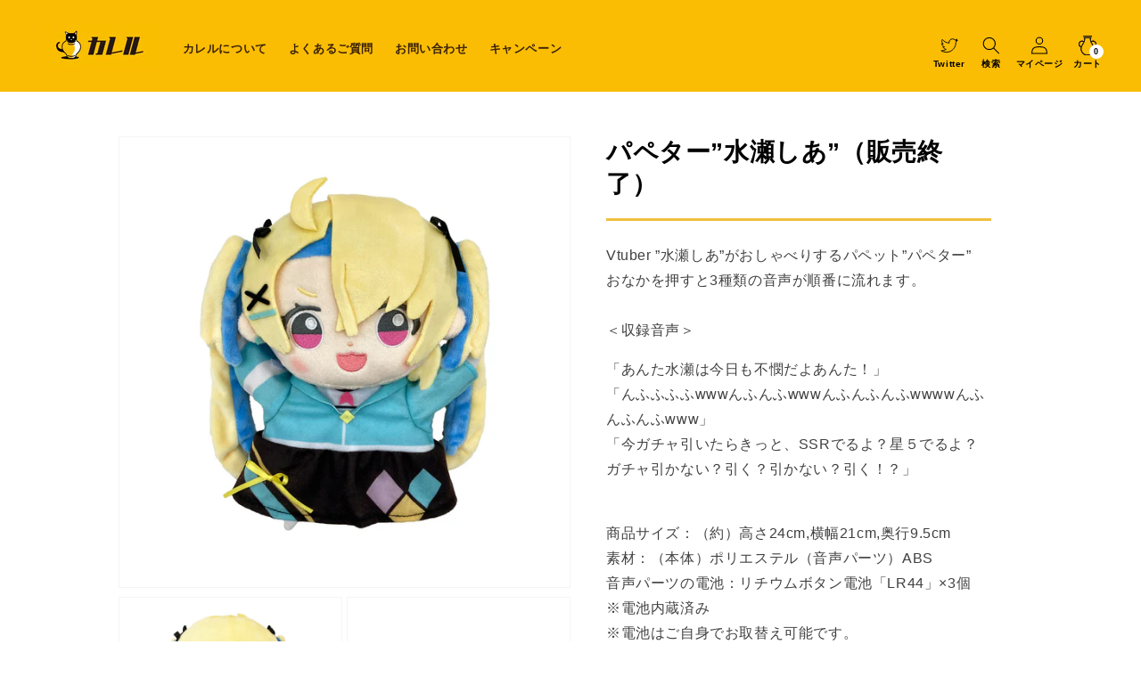

--- FILE ---
content_type: text/html; charset=utf-8
request_url: https://karel.mynavi.jp/products/pupetter_shia
body_size: 23586
content:
<!doctype html>
<html class="no-js" lang="ja">
  <head>
    <meta charset="utf-8">
    <meta http-equiv="X-UA-Compatible" content="IE=edge">
    <meta name="viewport" content="width=device-width,initial-scale=1">
    <meta name="theme-color" content="">
    <link rel="canonical" href="https://karel.mynavi.jp/products/pupetter_shia">
    <link rel="preconnect" href="https://cdn.shopify.com" crossorigin><link rel="icon" type="image/png" href="//karel.mynavi.jp/cdn/shop/files/kareru_mark_32x32.png?v=1634778409"><link rel="preconnect" href="https://fonts.shopifycdn.com" crossorigin><title>
      パペター”水瀬しあ”（販売終了）
 &ndash; karel-shop</title>

    
      <meta name="description" content="Vtuber ”水瀬しあ”がおしゃべりするパペット”パペター”おなかを押すと3種類の音声が順番に流れます。＜収録音声＞ 「あんた水瀬は今日も不憫だよあんた！」「んふふふふwwwんふんふwwwんふんふんふwwwwんふんふんふwww」「今ガチャ引いたらきっと、SSRでるよ？星５でるよ？ガチャ引かない？引く？引かない？引く！？」 商品サイズ：（約）高さ24cm,横幅21cm,奥行9.5cm素材：（本体）ポリエステル（音声パーツ）ABS音声パーツの電池：リチウムボタン電池「LR44」×3個※電池内蔵済み※電池はご自身でお取替え可能です。※商品到着後、音声パーツの動作確認をお願いいたします。返品交換は商品到着日より5日以内にご連絡いただいたも">
    

    

<meta property="og:site_name" content="karel-shop">
<meta property="og:url" content="https://karel.mynavi.jp/products/pupetter_shia">
<meta property="og:title" content="パペター”水瀬しあ”（販売終了）">
<meta property="og:type" content="product">
<meta property="og:description" content="Vtuber ”水瀬しあ”がおしゃべりするパペット”パペター”おなかを押すと3種類の音声が順番に流れます。＜収録音声＞ 「あんた水瀬は今日も不憫だよあんた！」「んふふふふwwwんふんふwwwんふんふんふwwwwんふんふんふwww」「今ガチャ引いたらきっと、SSRでるよ？星５でるよ？ガチャ引かない？引く？引かない？引く！？」 商品サイズ：（約）高さ24cm,横幅21cm,奥行9.5cm素材：（本体）ポリエステル（音声パーツ）ABS音声パーツの電池：リチウムボタン電池「LR44」×3個※電池内蔵済み※電池はご自身でお取替え可能です。※商品到着後、音声パーツの動作確認をお願いいたします。返品交換は商品到着日より5日以内にご連絡いただいたも"><meta property="og:image" content="http://karel.mynavi.jp/cdn/shop/files/front_b9562028-e3fa-40ea-95d0-5e5e647586be.jpg?v=1703209546">
  <meta property="og:image:secure_url" content="https://karel.mynavi.jp/cdn/shop/files/front_b9562028-e3fa-40ea-95d0-5e5e647586be.jpg?v=1703209546">
  <meta property="og:image:width" content="2084">
  <meta property="og:image:height" content="2084"><meta property="og:price:amount" content="5,500">
  <meta property="og:price:currency" content="JPY"><meta name="twitter:card" content="summary_large_image">
<meta name="twitter:title" content="パペター”水瀬しあ”（販売終了）">
<meta name="twitter:description" content="Vtuber ”水瀬しあ”がおしゃべりするパペット”パペター”おなかを押すと3種類の音声が順番に流れます。＜収録音声＞ 「あんた水瀬は今日も不憫だよあんた！」「んふふふふwwwんふんふwwwんふんふんふwwwwんふんふんふwww」「今ガチャ引いたらきっと、SSRでるよ？星５でるよ？ガチャ引かない？引く？引かない？引く！？」 商品サイズ：（約）高さ24cm,横幅21cm,奥行9.5cm素材：（本体）ポリエステル（音声パーツ）ABS音声パーツの電池：リチウムボタン電池「LR44」×3個※電池内蔵済み※電池はご自身でお取替え可能です。※商品到着後、音声パーツの動作確認をお願いいたします。返品交換は商品到着日より5日以内にご連絡いただいたも">


    <script src="//karel.mynavi.jp/cdn/shop/t/135/assets/global.js?v=130189267061969566591748581947" defer="defer"></script>
    
      <script>window.performance && window.performance.mark && window.performance.mark('shopify.content_for_header.start');</script><meta id="shopify-digital-wallet" name="shopify-digital-wallet" content="/59440857250/digital_wallets/dialog">
<link rel="alternate" type="application/json+oembed" href="https://karel.mynavi.jp/products/pupetter_shia.oembed">
<script async="async" src="/checkouts/internal/preloads.js?locale=ja-JP"></script>
<script id="shopify-features" type="application/json">{"accessToken":"77ef6240dea40fad8c65790fb2aa0409","betas":["rich-media-storefront-analytics"],"domain":"karel.mynavi.jp","predictiveSearch":false,"shopId":59440857250,"locale":"ja"}</script>
<script>var Shopify = Shopify || {};
Shopify.shop = "karel-shop.myshopify.com";
Shopify.locale = "ja";
Shopify.currency = {"active":"JPY","rate":"1.0"};
Shopify.country = "JP";
Shopify.theme = {"name":"特典商品対応_5\/30FBL調整済　※テーマはこちらを固定使用","id":141599047842,"schema_name":"Dawn","schema_version":"2.1.0","theme_store_id":887,"role":"main"};
Shopify.theme.handle = "null";
Shopify.theme.style = {"id":null,"handle":null};
Shopify.cdnHost = "karel.mynavi.jp/cdn";
Shopify.routes = Shopify.routes || {};
Shopify.routes.root = "/";</script>
<script type="module">!function(o){(o.Shopify=o.Shopify||{}).modules=!0}(window);</script>
<script>!function(o){function n(){var o=[];function n(){o.push(Array.prototype.slice.apply(arguments))}return n.q=o,n}var t=o.Shopify=o.Shopify||{};t.loadFeatures=n(),t.autoloadFeatures=n()}(window);</script>
<script id="shop-js-analytics" type="application/json">{"pageType":"product"}</script>
<script defer="defer" async type="module" src="//karel.mynavi.jp/cdn/shopifycloud/shop-js/modules/v2/client.init-shop-cart-sync_Cun6Ba8E.ja.esm.js"></script>
<script defer="defer" async type="module" src="//karel.mynavi.jp/cdn/shopifycloud/shop-js/modules/v2/chunk.common_DGWubyOB.esm.js"></script>
<script type="module">
  await import("//karel.mynavi.jp/cdn/shopifycloud/shop-js/modules/v2/client.init-shop-cart-sync_Cun6Ba8E.ja.esm.js");
await import("//karel.mynavi.jp/cdn/shopifycloud/shop-js/modules/v2/chunk.common_DGWubyOB.esm.js");

  window.Shopify.SignInWithShop?.initShopCartSync?.({"fedCMEnabled":true,"windoidEnabled":true});

</script>
<script id="__st">var __st={"a":59440857250,"offset":32400,"reqid":"22e79202-2f6b-419d-b3da-b944cc434051-1768661735","pageurl":"karel.mynavi.jp\/products\/pupetter_shia","u":"07499ceeb907","p":"product","rtyp":"product","rid":8141218676898};</script>
<script>window.ShopifyPaypalV4VisibilityTracking = true;</script>
<script id="captcha-bootstrap">!function(){'use strict';const t='contact',e='account',n='new_comment',o=[[t,t],['blogs',n],['comments',n],[t,'customer']],c=[[e,'customer_login'],[e,'guest_login'],[e,'recover_customer_password'],[e,'create_customer']],r=t=>t.map((([t,e])=>`form[action*='/${t}']:not([data-nocaptcha='true']) input[name='form_type'][value='${e}']`)).join(','),a=t=>()=>t?[...document.querySelectorAll(t)].map((t=>t.form)):[];function s(){const t=[...o],e=r(t);return a(e)}const i='password',u='form_key',d=['recaptcha-v3-token','g-recaptcha-response','h-captcha-response',i],f=()=>{try{return window.sessionStorage}catch{return}},m='__shopify_v',_=t=>t.elements[u];function p(t,e,n=!1){try{const o=window.sessionStorage,c=JSON.parse(o.getItem(e)),{data:r}=function(t){const{data:e,action:n}=t;return t[m]||n?{data:e,action:n}:{data:t,action:n}}(c);for(const[e,n]of Object.entries(r))t.elements[e]&&(t.elements[e].value=n);n&&o.removeItem(e)}catch(o){console.error('form repopulation failed',{error:o})}}const l='form_type',E='cptcha';function T(t){t.dataset[E]=!0}const w=window,h=w.document,L='Shopify',v='ce_forms',y='captcha';let A=!1;((t,e)=>{const n=(g='f06e6c50-85a8-45c8-87d0-21a2b65856fe',I='https://cdn.shopify.com/shopifycloud/storefront-forms-hcaptcha/ce_storefront_forms_captcha_hcaptcha.v1.5.2.iife.js',D={infoText:'hCaptchaによる保護',privacyText:'プライバシー',termsText:'利用規約'},(t,e,n)=>{const o=w[L][v],c=o.bindForm;if(c)return c(t,g,e,D).then(n);var r;o.q.push([[t,g,e,D],n]),r=I,A||(h.body.append(Object.assign(h.createElement('script'),{id:'captcha-provider',async:!0,src:r})),A=!0)});var g,I,D;w[L]=w[L]||{},w[L][v]=w[L][v]||{},w[L][v].q=[],w[L][y]=w[L][y]||{},w[L][y].protect=function(t,e){n(t,void 0,e),T(t)},Object.freeze(w[L][y]),function(t,e,n,w,h,L){const[v,y,A,g]=function(t,e,n){const i=e?o:[],u=t?c:[],d=[...i,...u],f=r(d),m=r(i),_=r(d.filter((([t,e])=>n.includes(e))));return[a(f),a(m),a(_),s()]}(w,h,L),I=t=>{const e=t.target;return e instanceof HTMLFormElement?e:e&&e.form},D=t=>v().includes(t);t.addEventListener('submit',(t=>{const e=I(t);if(!e)return;const n=D(e)&&!e.dataset.hcaptchaBound&&!e.dataset.recaptchaBound,o=_(e),c=g().includes(e)&&(!o||!o.value);(n||c)&&t.preventDefault(),c&&!n&&(function(t){try{if(!f())return;!function(t){const e=f();if(!e)return;const n=_(t);if(!n)return;const o=n.value;o&&e.removeItem(o)}(t);const e=Array.from(Array(32),(()=>Math.random().toString(36)[2])).join('');!function(t,e){_(t)||t.append(Object.assign(document.createElement('input'),{type:'hidden',name:u})),t.elements[u].value=e}(t,e),function(t,e){const n=f();if(!n)return;const o=[...t.querySelectorAll(`input[type='${i}']`)].map((({name:t})=>t)),c=[...d,...o],r={};for(const[a,s]of new FormData(t).entries())c.includes(a)||(r[a]=s);n.setItem(e,JSON.stringify({[m]:1,action:t.action,data:r}))}(t,e)}catch(e){console.error('failed to persist form',e)}}(e),e.submit())}));const S=(t,e)=>{t&&!t.dataset[E]&&(n(t,e.some((e=>e===t))),T(t))};for(const o of['focusin','change'])t.addEventListener(o,(t=>{const e=I(t);D(e)&&S(e,y())}));const B=e.get('form_key'),M=e.get(l),P=B&&M;t.addEventListener('DOMContentLoaded',(()=>{const t=y();if(P)for(const e of t)e.elements[l].value===M&&p(e,B);[...new Set([...A(),...v().filter((t=>'true'===t.dataset.shopifyCaptcha))])].forEach((e=>S(e,t)))}))}(h,new URLSearchParams(w.location.search),n,t,e,['guest_login'])})(!0,!0)}();</script>
<script integrity="sha256-4kQ18oKyAcykRKYeNunJcIwy7WH5gtpwJnB7kiuLZ1E=" data-source-attribution="shopify.loadfeatures" defer="defer" src="//karel.mynavi.jp/cdn/shopifycloud/storefront/assets/storefront/load_feature-a0a9edcb.js" crossorigin="anonymous"></script>
<script data-source-attribution="shopify.dynamic_checkout.dynamic.init">var Shopify=Shopify||{};Shopify.PaymentButton=Shopify.PaymentButton||{isStorefrontPortableWallets:!0,init:function(){window.Shopify.PaymentButton.init=function(){};var t=document.createElement("script");t.src="https://karel.mynavi.jp/cdn/shopifycloud/portable-wallets/latest/portable-wallets.ja.js",t.type="module",document.head.appendChild(t)}};
</script>
<script data-source-attribution="shopify.dynamic_checkout.buyer_consent">
  function portableWalletsHideBuyerConsent(e){var t=document.getElementById("shopify-buyer-consent"),n=document.getElementById("shopify-subscription-policy-button");t&&n&&(t.classList.add("hidden"),t.setAttribute("aria-hidden","true"),n.removeEventListener("click",e))}function portableWalletsShowBuyerConsent(e){var t=document.getElementById("shopify-buyer-consent"),n=document.getElementById("shopify-subscription-policy-button");t&&n&&(t.classList.remove("hidden"),t.removeAttribute("aria-hidden"),n.addEventListener("click",e))}window.Shopify?.PaymentButton&&(window.Shopify.PaymentButton.hideBuyerConsent=portableWalletsHideBuyerConsent,window.Shopify.PaymentButton.showBuyerConsent=portableWalletsShowBuyerConsent);
</script>
<script data-source-attribution="shopify.dynamic_checkout.cart.bootstrap">document.addEventListener("DOMContentLoaded",(function(){function t(){return document.querySelector("shopify-accelerated-checkout-cart, shopify-accelerated-checkout")}if(t())Shopify.PaymentButton.init();else{new MutationObserver((function(e,n){t()&&(Shopify.PaymentButton.init(),n.disconnect())})).observe(document.body,{childList:!0,subtree:!0})}}));
</script>
<script id="sections-script" data-sections="main-product,header,footer" defer="defer" src="//karel.mynavi.jp/cdn/shop/t/135/compiled_assets/scripts.js?8623"></script>
<script>window.performance && window.performance.mark && window.performance.mark('shopify.content_for_header.end');</script>


    <style data-shopify>
      @font-face {
  font-family: Assistant;
  font-weight: 400;
  font-style: normal;
  font-display: swap;
  src: url("//karel.mynavi.jp/cdn/fonts/assistant/assistant_n4.9120912a469cad1cc292572851508ca49d12e768.woff2") format("woff2"),
       url("//karel.mynavi.jp/cdn/fonts/assistant/assistant_n4.6e9875ce64e0fefcd3f4446b7ec9036b3ddd2985.woff") format("woff");
}

      @font-face {
  font-family: Assistant;
  font-weight: 700;
  font-style: normal;
  font-display: swap;
  src: url("//karel.mynavi.jp/cdn/fonts/assistant/assistant_n7.bf44452348ec8b8efa3aa3068825305886b1c83c.woff2") format("woff2"),
       url("//karel.mynavi.jp/cdn/fonts/assistant/assistant_n7.0c887fee83f6b3bda822f1150b912c72da0f7b64.woff") format("woff");
}

      
      
      @font-face {
  font-family: Assistant;
  font-weight: 400;
  font-style: normal;
  font-display: swap;
  src: url("//karel.mynavi.jp/cdn/fonts/assistant/assistant_n4.9120912a469cad1cc292572851508ca49d12e768.woff2") format("woff2"),
       url("//karel.mynavi.jp/cdn/fonts/assistant/assistant_n4.6e9875ce64e0fefcd3f4446b7ec9036b3ddd2985.woff") format("woff");
}


      :root {
       /* --font-body-family: Assistant, sans-serif;*/
       /* --font-body-family: "游ゴシック体", YuGothic, "游ゴシック Medium", "Yu Gothic Medium", "游ゴシック", "Yu Gothic", sans-serif;*/
        --font-body-family: "-apple-system",BlinkMacSystemFont,"游ゴシック Medium","游ゴシック体", YuGothic,"Yu Gothic Medium", "游ゴシック", "Yu Gothic", sans-serif;
        --font-body-style: normal;
        --font-body-weight: 400;

       /* --font-heading-family: Assistant, sans-serif; */
        /*--font-heading-family: "游ゴシック体", YuGothic, "游ゴシック Medium", "Yu Gothic Medium", "游ゴシック", "Yu Gothic", sans-serif;*/
        --font-heading-family: "Noto Sans CJK JP","Noto Sans JP",sans-serif;
        --font-heading-style: normal;
        --font-heading-weight: 400;

        --color-base-text: 0, 0, 0;
        --color-base-background-1: 255, 255, 255;
        --color-base-background-2: 240, 191, 65;
        --color-base-solid-button-labels: 255, 255, 255;
        --color-base-outline-button-labels: 18, 18, 18;
        --color-base-accent-1: 18, 18, 18;
        --color-base-accent-2: 51, 79, 180;
        --payment-terms-background-color: #ffffff;

        --gradient-base-background-1: #ffffff;
        --gradient-base-background-2: #F0BF41;
        --gradient-base-accent-1: #121212;
        --gradient-base-accent-2: #334FB4;

        --page-width: 160rem;
      }

      *,
      *::before,
      *::after {
        box-sizing: inherit;
      }

      html {
        box-sizing: border-box;
        font-size: 62.5%;
        height: 100%;
      }

      body {
        display: grid;
        grid-template-rows: auto auto 1fr auto;
        grid-template-columns: 100%;
        min-height: 100%;
        margin: 0;
        font-size: 1.5rem;
        letter-spacing: 0.06rem;
        line-height: 1.8;
        font-family: var(--font-body-family);
        font-style: var(--font-body-style);
        font-weight: var(--font-body-weight);
      }

      @media screen and (min-width: 750px) {
        body {
          font-size: 1.6rem;
        }
      }

      body.fade::after {
        content: '';
        position: fixed;
        top: 0;
        left: 0;
        width: 100%;
        height: 100%;
        background-color:#fff;  /* 背景カラー */
        z-index: 9999;  /* 一番手前に */
        pointer-events: none;  /* 他の要素にアクセス可能にするためにポインターイベントは無効に */
        opacity: 0;  /* 初期値 : 透過状態 */
        -webkit-transition: opacity .3s ease;  /* アニメーション時間は 0.3秒 */
        transition: opacity .3s ease;
      }
      body.fadeout::after {
          opacity: 1;
      }
    </style>
    
    <link href="https://fonts.googleapis.com/css2?family=PT+Sans+Narrow:wght@700&display=swap" rel="stylesheet">

    <link href="//karel.mynavi.jp/cdn/shop/t/135/assets/base.css?v=23765659128503808431748581947" rel="stylesheet" type="text/css" media="all" />
<link rel="preload" as="font" href="//karel.mynavi.jp/cdn/fonts/assistant/assistant_n4.9120912a469cad1cc292572851508ca49d12e768.woff2" type="font/woff2" crossorigin><link rel="preload" as="font" href="//karel.mynavi.jp/cdn/fonts/assistant/assistant_n4.9120912a469cad1cc292572851508ca49d12e768.woff2" type="font/woff2" crossorigin><link rel="stylesheet" href="//karel.mynavi.jp/cdn/shop/t/135/assets/component-predictive-search.css?v=171342419786403665911748581947" media="print" onload="this.media='all'"><script>document.documentElement.className = document.documentElement.className.replace('no-js', 'js');</script>
    
    <link href="//karel.mynavi.jp/cdn/shop/t/135/assets/custom.css?v=45481601246286030251748581947" rel="stylesheet" type="text/css" media="all" />

    <link rel="stylesheet" href="https://use.fontawesome.com/releases/v5.15.4/css/all.css" integrity="sha384-DyZ88mC6Up2uqS4h/KRgHuoeGwBcD4Ng9SiP4dIRy0EXTlnuz47vAwmeGwVChigm" crossorigin="anonymous">
    <link rel="stylesheet" type="text/css" href="https://cdn.jsdelivr.net/npm/slick-carousel@1.8.1/slick/slick.css">
    <link rel="stylesheet" type="text/css" href="https://cdn.jsdelivr.net/npm/slick-carousel@1.8.1/slick/slick-theme.css">

    <script type="text/javascript" src="https://cdn.jsdelivr.net/npm/jquery@3.6.0/dist/jquery.min.js"></script>
    <script type="text/javascript" src="https://cdn.jsdelivr.net/npm/slick-carousel@1.8.1/slick/slick.min.js"></script>
    
    
  <link href="https://monorail-edge.shopifysvc.com" rel="dns-prefetch">
<script>(function(){if ("sendBeacon" in navigator && "performance" in window) {try {var session_token_from_headers = performance.getEntriesByType('navigation')[0].serverTiming.find(x => x.name == '_s').description;} catch {var session_token_from_headers = undefined;}var session_cookie_matches = document.cookie.match(/_shopify_s=([^;]*)/);var session_token_from_cookie = session_cookie_matches && session_cookie_matches.length === 2 ? session_cookie_matches[1] : "";var session_token = session_token_from_headers || session_token_from_cookie || "";function handle_abandonment_event(e) {var entries = performance.getEntries().filter(function(entry) {return /monorail-edge.shopifysvc.com/.test(entry.name);});if (!window.abandonment_tracked && entries.length === 0) {window.abandonment_tracked = true;var currentMs = Date.now();var navigation_start = performance.timing.navigationStart;var payload = {shop_id: 59440857250,url: window.location.href,navigation_start,duration: currentMs - navigation_start,session_token,page_type: "product"};window.navigator.sendBeacon("https://monorail-edge.shopifysvc.com/v1/produce", JSON.stringify({schema_id: "online_store_buyer_site_abandonment/1.1",payload: payload,metadata: {event_created_at_ms: currentMs,event_sent_at_ms: currentMs}}));}}window.addEventListener('pagehide', handle_abandonment_event);}}());</script>
<script id="web-pixels-manager-setup">(function e(e,d,r,n,o){if(void 0===o&&(o={}),!Boolean(null===(a=null===(i=window.Shopify)||void 0===i?void 0:i.analytics)||void 0===a?void 0:a.replayQueue)){var i,a;window.Shopify=window.Shopify||{};var t=window.Shopify;t.analytics=t.analytics||{};var s=t.analytics;s.replayQueue=[],s.publish=function(e,d,r){return s.replayQueue.push([e,d,r]),!0};try{self.performance.mark("wpm:start")}catch(e){}var l=function(){var e={modern:/Edge?\/(1{2}[4-9]|1[2-9]\d|[2-9]\d{2}|\d{4,})\.\d+(\.\d+|)|Firefox\/(1{2}[4-9]|1[2-9]\d|[2-9]\d{2}|\d{4,})\.\d+(\.\d+|)|Chrom(ium|e)\/(9{2}|\d{3,})\.\d+(\.\d+|)|(Maci|X1{2}).+ Version\/(15\.\d+|(1[6-9]|[2-9]\d|\d{3,})\.\d+)([,.]\d+|)( \(\w+\)|)( Mobile\/\w+|) Safari\/|Chrome.+OPR\/(9{2}|\d{3,})\.\d+\.\d+|(CPU[ +]OS|iPhone[ +]OS|CPU[ +]iPhone|CPU IPhone OS|CPU iPad OS)[ +]+(15[._]\d+|(1[6-9]|[2-9]\d|\d{3,})[._]\d+)([._]\d+|)|Android:?[ /-](13[3-9]|1[4-9]\d|[2-9]\d{2}|\d{4,})(\.\d+|)(\.\d+|)|Android.+Firefox\/(13[5-9]|1[4-9]\d|[2-9]\d{2}|\d{4,})\.\d+(\.\d+|)|Android.+Chrom(ium|e)\/(13[3-9]|1[4-9]\d|[2-9]\d{2}|\d{4,})\.\d+(\.\d+|)|SamsungBrowser\/([2-9]\d|\d{3,})\.\d+/,legacy:/Edge?\/(1[6-9]|[2-9]\d|\d{3,})\.\d+(\.\d+|)|Firefox\/(5[4-9]|[6-9]\d|\d{3,})\.\d+(\.\d+|)|Chrom(ium|e)\/(5[1-9]|[6-9]\d|\d{3,})\.\d+(\.\d+|)([\d.]+$|.*Safari\/(?![\d.]+ Edge\/[\d.]+$))|(Maci|X1{2}).+ Version\/(10\.\d+|(1[1-9]|[2-9]\d|\d{3,})\.\d+)([,.]\d+|)( \(\w+\)|)( Mobile\/\w+|) Safari\/|Chrome.+OPR\/(3[89]|[4-9]\d|\d{3,})\.\d+\.\d+|(CPU[ +]OS|iPhone[ +]OS|CPU[ +]iPhone|CPU IPhone OS|CPU iPad OS)[ +]+(10[._]\d+|(1[1-9]|[2-9]\d|\d{3,})[._]\d+)([._]\d+|)|Android:?[ /-](13[3-9]|1[4-9]\d|[2-9]\d{2}|\d{4,})(\.\d+|)(\.\d+|)|Mobile Safari.+OPR\/([89]\d|\d{3,})\.\d+\.\d+|Android.+Firefox\/(13[5-9]|1[4-9]\d|[2-9]\d{2}|\d{4,})\.\d+(\.\d+|)|Android.+Chrom(ium|e)\/(13[3-9]|1[4-9]\d|[2-9]\d{2}|\d{4,})\.\d+(\.\d+|)|Android.+(UC? ?Browser|UCWEB|U3)[ /]?(15\.([5-9]|\d{2,})|(1[6-9]|[2-9]\d|\d{3,})\.\d+)\.\d+|SamsungBrowser\/(5\.\d+|([6-9]|\d{2,})\.\d+)|Android.+MQ{2}Browser\/(14(\.(9|\d{2,})|)|(1[5-9]|[2-9]\d|\d{3,})(\.\d+|))(\.\d+|)|K[Aa][Ii]OS\/(3\.\d+|([4-9]|\d{2,})\.\d+)(\.\d+|)/},d=e.modern,r=e.legacy,n=navigator.userAgent;return n.match(d)?"modern":n.match(r)?"legacy":"unknown"}(),u="modern"===l?"modern":"legacy",c=(null!=n?n:{modern:"",legacy:""})[u],f=function(e){return[e.baseUrl,"/wpm","/b",e.hashVersion,"modern"===e.buildTarget?"m":"l",".js"].join("")}({baseUrl:d,hashVersion:r,buildTarget:u}),m=function(e){var d=e.version,r=e.bundleTarget,n=e.surface,o=e.pageUrl,i=e.monorailEndpoint;return{emit:function(e){var a=e.status,t=e.errorMsg,s=(new Date).getTime(),l=JSON.stringify({metadata:{event_sent_at_ms:s},events:[{schema_id:"web_pixels_manager_load/3.1",payload:{version:d,bundle_target:r,page_url:o,status:a,surface:n,error_msg:t},metadata:{event_created_at_ms:s}}]});if(!i)return console&&console.warn&&console.warn("[Web Pixels Manager] No Monorail endpoint provided, skipping logging."),!1;try{return self.navigator.sendBeacon.bind(self.navigator)(i,l)}catch(e){}var u=new XMLHttpRequest;try{return u.open("POST",i,!0),u.setRequestHeader("Content-Type","text/plain"),u.send(l),!0}catch(e){return console&&console.warn&&console.warn("[Web Pixels Manager] Got an unhandled error while logging to Monorail."),!1}}}}({version:r,bundleTarget:l,surface:e.surface,pageUrl:self.location.href,monorailEndpoint:e.monorailEndpoint});try{o.browserTarget=l,function(e){var d=e.src,r=e.async,n=void 0===r||r,o=e.onload,i=e.onerror,a=e.sri,t=e.scriptDataAttributes,s=void 0===t?{}:t,l=document.createElement("script"),u=document.querySelector("head"),c=document.querySelector("body");if(l.async=n,l.src=d,a&&(l.integrity=a,l.crossOrigin="anonymous"),s)for(var f in s)if(Object.prototype.hasOwnProperty.call(s,f))try{l.dataset[f]=s[f]}catch(e){}if(o&&l.addEventListener("load",o),i&&l.addEventListener("error",i),u)u.appendChild(l);else{if(!c)throw new Error("Did not find a head or body element to append the script");c.appendChild(l)}}({src:f,async:!0,onload:function(){if(!function(){var e,d;return Boolean(null===(d=null===(e=window.Shopify)||void 0===e?void 0:e.analytics)||void 0===d?void 0:d.initialized)}()){var d=window.webPixelsManager.init(e)||void 0;if(d){var r=window.Shopify.analytics;r.replayQueue.forEach((function(e){var r=e[0],n=e[1],o=e[2];d.publishCustomEvent(r,n,o)})),r.replayQueue=[],r.publish=d.publishCustomEvent,r.visitor=d.visitor,r.initialized=!0}}},onerror:function(){return m.emit({status:"failed",errorMsg:"".concat(f," has failed to load")})},sri:function(e){var d=/^sha384-[A-Za-z0-9+/=]+$/;return"string"==typeof e&&d.test(e)}(c)?c:"",scriptDataAttributes:o}),m.emit({status:"loading"})}catch(e){m.emit({status:"failed",errorMsg:(null==e?void 0:e.message)||"Unknown error"})}}})({shopId: 59440857250,storefrontBaseUrl: "https://karel.mynavi.jp",extensionsBaseUrl: "https://extensions.shopifycdn.com/cdn/shopifycloud/web-pixels-manager",monorailEndpoint: "https://monorail-edge.shopifysvc.com/unstable/produce_batch",surface: "storefront-renderer",enabledBetaFlags: ["2dca8a86"],webPixelsConfigList: [{"id":"shopify-app-pixel","configuration":"{}","eventPayloadVersion":"v1","runtimeContext":"STRICT","scriptVersion":"0450","apiClientId":"shopify-pixel","type":"APP","privacyPurposes":["ANALYTICS","MARKETING"]},{"id":"shopify-custom-pixel","eventPayloadVersion":"v1","runtimeContext":"LAX","scriptVersion":"0450","apiClientId":"shopify-pixel","type":"CUSTOM","privacyPurposes":["ANALYTICS","MARKETING"]}],isMerchantRequest: false,initData: {"shop":{"name":"karel-shop","paymentSettings":{"currencyCode":"JPY"},"myshopifyDomain":"karel-shop.myshopify.com","countryCode":"JP","storefrontUrl":"https:\/\/karel.mynavi.jp"},"customer":null,"cart":null,"checkout":null,"productVariants":[{"price":{"amount":5500.0,"currencyCode":"JPY"},"product":{"title":"パペター”水瀬しあ”（販売終了）","vendor":"Karel shop yuisia","id":"8141218676898","untranslatedTitle":"パペター”水瀬しあ”（販売終了）","url":"\/products\/pupetter_shia","type":""},"id":"43928199823522","image":{"src":"\/\/karel.mynavi.jp\/cdn\/shop\/files\/front_b9562028-e3fa-40ea-95d0-5e5e647586be.jpg?v=1703209546"},"sku":"2023122702","title":"Default Title","untranslatedTitle":"Default Title"}],"purchasingCompany":null},},"https://karel.mynavi.jp/cdn","fcfee988w5aeb613cpc8e4bc33m6693e112",{"modern":"","legacy":""},{"shopId":"59440857250","storefrontBaseUrl":"https:\/\/karel.mynavi.jp","extensionBaseUrl":"https:\/\/extensions.shopifycdn.com\/cdn\/shopifycloud\/web-pixels-manager","surface":"storefront-renderer","enabledBetaFlags":"[\"2dca8a86\"]","isMerchantRequest":"false","hashVersion":"fcfee988w5aeb613cpc8e4bc33m6693e112","publish":"custom","events":"[[\"page_viewed\",{}],[\"product_viewed\",{\"productVariant\":{\"price\":{\"amount\":5500.0,\"currencyCode\":\"JPY\"},\"product\":{\"title\":\"パペター”水瀬しあ”（販売終了）\",\"vendor\":\"Karel shop yuisia\",\"id\":\"8141218676898\",\"untranslatedTitle\":\"パペター”水瀬しあ”（販売終了）\",\"url\":\"\/products\/pupetter_shia\",\"type\":\"\"},\"id\":\"43928199823522\",\"image\":{\"src\":\"\/\/karel.mynavi.jp\/cdn\/shop\/files\/front_b9562028-e3fa-40ea-95d0-5e5e647586be.jpg?v=1703209546\"},\"sku\":\"2023122702\",\"title\":\"Default Title\",\"untranslatedTitle\":\"Default Title\"}}]]"});</script><script>
  window.ShopifyAnalytics = window.ShopifyAnalytics || {};
  window.ShopifyAnalytics.meta = window.ShopifyAnalytics.meta || {};
  window.ShopifyAnalytics.meta.currency = 'JPY';
  var meta = {"product":{"id":8141218676898,"gid":"gid:\/\/shopify\/Product\/8141218676898","vendor":"Karel shop yuisia","type":"","handle":"pupetter_shia","variants":[{"id":43928199823522,"price":550000,"name":"パペター”水瀬しあ”（販売終了）","public_title":null,"sku":"2023122702"}],"remote":false},"page":{"pageType":"product","resourceType":"product","resourceId":8141218676898,"requestId":"22e79202-2f6b-419d-b3da-b944cc434051-1768661735"}};
  for (var attr in meta) {
    window.ShopifyAnalytics.meta[attr] = meta[attr];
  }
</script>
<script class="analytics">
  (function () {
    var customDocumentWrite = function(content) {
      var jquery = null;

      if (window.jQuery) {
        jquery = window.jQuery;
      } else if (window.Checkout && window.Checkout.$) {
        jquery = window.Checkout.$;
      }

      if (jquery) {
        jquery('body').append(content);
      }
    };

    var hasLoggedConversion = function(token) {
      if (token) {
        return document.cookie.indexOf('loggedConversion=' + token) !== -1;
      }
      return false;
    }

    var setCookieIfConversion = function(token) {
      if (token) {
        var twoMonthsFromNow = new Date(Date.now());
        twoMonthsFromNow.setMonth(twoMonthsFromNow.getMonth() + 2);

        document.cookie = 'loggedConversion=' + token + '; expires=' + twoMonthsFromNow;
      }
    }

    var trekkie = window.ShopifyAnalytics.lib = window.trekkie = window.trekkie || [];
    if (trekkie.integrations) {
      return;
    }
    trekkie.methods = [
      'identify',
      'page',
      'ready',
      'track',
      'trackForm',
      'trackLink'
    ];
    trekkie.factory = function(method) {
      return function() {
        var args = Array.prototype.slice.call(arguments);
        args.unshift(method);
        trekkie.push(args);
        return trekkie;
      };
    };
    for (var i = 0; i < trekkie.methods.length; i++) {
      var key = trekkie.methods[i];
      trekkie[key] = trekkie.factory(key);
    }
    trekkie.load = function(config) {
      trekkie.config = config || {};
      trekkie.config.initialDocumentCookie = document.cookie;
      var first = document.getElementsByTagName('script')[0];
      var script = document.createElement('script');
      script.type = 'text/javascript';
      script.onerror = function(e) {
        var scriptFallback = document.createElement('script');
        scriptFallback.type = 'text/javascript';
        scriptFallback.onerror = function(error) {
                var Monorail = {
      produce: function produce(monorailDomain, schemaId, payload) {
        var currentMs = new Date().getTime();
        var event = {
          schema_id: schemaId,
          payload: payload,
          metadata: {
            event_created_at_ms: currentMs,
            event_sent_at_ms: currentMs
          }
        };
        return Monorail.sendRequest("https://" + monorailDomain + "/v1/produce", JSON.stringify(event));
      },
      sendRequest: function sendRequest(endpointUrl, payload) {
        // Try the sendBeacon API
        if (window && window.navigator && typeof window.navigator.sendBeacon === 'function' && typeof window.Blob === 'function' && !Monorail.isIos12()) {
          var blobData = new window.Blob([payload], {
            type: 'text/plain'
          });

          if (window.navigator.sendBeacon(endpointUrl, blobData)) {
            return true;
          } // sendBeacon was not successful

        } // XHR beacon

        var xhr = new XMLHttpRequest();

        try {
          xhr.open('POST', endpointUrl);
          xhr.setRequestHeader('Content-Type', 'text/plain');
          xhr.send(payload);
        } catch (e) {
          console.log(e);
        }

        return false;
      },
      isIos12: function isIos12() {
        return window.navigator.userAgent.lastIndexOf('iPhone; CPU iPhone OS 12_') !== -1 || window.navigator.userAgent.lastIndexOf('iPad; CPU OS 12_') !== -1;
      }
    };
    Monorail.produce('monorail-edge.shopifysvc.com',
      'trekkie_storefront_load_errors/1.1',
      {shop_id: 59440857250,
      theme_id: 141599047842,
      app_name: "storefront",
      context_url: window.location.href,
      source_url: "//karel.mynavi.jp/cdn/s/trekkie.storefront.cd680fe47e6c39ca5d5df5f0a32d569bc48c0f27.min.js"});

        };
        scriptFallback.async = true;
        scriptFallback.src = '//karel.mynavi.jp/cdn/s/trekkie.storefront.cd680fe47e6c39ca5d5df5f0a32d569bc48c0f27.min.js';
        first.parentNode.insertBefore(scriptFallback, first);
      };
      script.async = true;
      script.src = '//karel.mynavi.jp/cdn/s/trekkie.storefront.cd680fe47e6c39ca5d5df5f0a32d569bc48c0f27.min.js';
      first.parentNode.insertBefore(script, first);
    };
    trekkie.load(
      {"Trekkie":{"appName":"storefront","development":false,"defaultAttributes":{"shopId":59440857250,"isMerchantRequest":null,"themeId":141599047842,"themeCityHash":"14764125310432269828","contentLanguage":"ja","currency":"JPY","eventMetadataId":"7a91afae-8bbc-4805-a3d5-003b03b402ee"},"isServerSideCookieWritingEnabled":true,"monorailRegion":"shop_domain","enabledBetaFlags":["65f19447"]},"Session Attribution":{},"S2S":{"facebookCapiEnabled":false,"source":"trekkie-storefront-renderer","apiClientId":580111}}
    );

    var loaded = false;
    trekkie.ready(function() {
      if (loaded) return;
      loaded = true;

      window.ShopifyAnalytics.lib = window.trekkie;

      var originalDocumentWrite = document.write;
      document.write = customDocumentWrite;
      try { window.ShopifyAnalytics.merchantGoogleAnalytics.call(this); } catch(error) {};
      document.write = originalDocumentWrite;

      window.ShopifyAnalytics.lib.page(null,{"pageType":"product","resourceType":"product","resourceId":8141218676898,"requestId":"22e79202-2f6b-419d-b3da-b944cc434051-1768661735","shopifyEmitted":true});

      var match = window.location.pathname.match(/checkouts\/(.+)\/(thank_you|post_purchase)/)
      var token = match? match[1]: undefined;
      if (!hasLoggedConversion(token)) {
        setCookieIfConversion(token);
        window.ShopifyAnalytics.lib.track("Viewed Product",{"currency":"JPY","variantId":43928199823522,"productId":8141218676898,"productGid":"gid:\/\/shopify\/Product\/8141218676898","name":"パペター”水瀬しあ”（販売終了）","price":"5500","sku":"2023122702","brand":"Karel shop yuisia","variant":null,"category":"","nonInteraction":true,"remote":false},undefined,undefined,{"shopifyEmitted":true});
      window.ShopifyAnalytics.lib.track("monorail:\/\/trekkie_storefront_viewed_product\/1.1",{"currency":"JPY","variantId":43928199823522,"productId":8141218676898,"productGid":"gid:\/\/shopify\/Product\/8141218676898","name":"パペター”水瀬しあ”（販売終了）","price":"5500","sku":"2023122702","brand":"Karel shop yuisia","variant":null,"category":"","nonInteraction":true,"remote":false,"referer":"https:\/\/karel.mynavi.jp\/products\/pupetter_shia"});
      }
    });


        var eventsListenerScript = document.createElement('script');
        eventsListenerScript.async = true;
        eventsListenerScript.src = "//karel.mynavi.jp/cdn/shopifycloud/storefront/assets/shop_events_listener-3da45d37.js";
        document.getElementsByTagName('head')[0].appendChild(eventsListenerScript);

})();</script>
<script
  defer
  src="https://karel.mynavi.jp/cdn/shopifycloud/perf-kit/shopify-perf-kit-3.0.4.min.js"
  data-application="storefront-renderer"
  data-shop-id="59440857250"
  data-render-region="gcp-us-central1"
  data-page-type="product"
  data-theme-instance-id="141599047842"
  data-theme-name="Dawn"
  data-theme-version="2.1.0"
  data-monorail-region="shop_domain"
  data-resource-timing-sampling-rate="10"
  data-shs="true"
  data-shs-beacon="true"
  data-shs-export-with-fetch="true"
  data-shs-logs-sample-rate="1"
  data-shs-beacon-endpoint="https://karel.mynavi.jp/api/collect"
></script>
</head>

  <body class="gradient">
    <a class="skip-to-content-link button visually-hidden" href="#MainContent">
      コンテンツに進む
    </a>

    <div id="shopify-section-announcement-bar" class="shopify-section">
</div>
      
    
      <div id="shopify-section-header" class="shopify-section"><link rel="stylesheet" href="//karel.mynavi.jp/cdn/shop/t/135/assets/component-list-menu.css?v=161614383810958508431748581947" media="print" onload="this.media='all'">
<link rel="stylesheet" href="//karel.mynavi.jp/cdn/shop/t/135/assets/component-search.css?v=128662198121899399791748581947" media="print" onload="this.media='all'">
<link rel="stylesheet" href="//karel.mynavi.jp/cdn/shop/t/135/assets/component-menu-drawer.css?v=97914993794422201501748581947" media="print" onload="this.media='all'">
<link rel="stylesheet" href="//karel.mynavi.jp/cdn/shop/t/135/assets/component-cart-notification.css?v=87135131402575196631748581947" media="print" onload="this.media='all'"><link rel="stylesheet" href="//karel.mynavi.jp/cdn/shop/t/135/assets/component-price.css?v=183556404328749792281748581947" media="print" onload="this.media='all'">
  <link rel="stylesheet" href="//karel.mynavi.jp/cdn/shop/t/135/assets/component-loading-overlay.css?v=85072440006417852071748581947" media="print" onload="this.media='all'"><noscript><link href="//karel.mynavi.jp/cdn/shop/t/135/assets/component-list-menu.css?v=161614383810958508431748581947" rel="stylesheet" type="text/css" media="all" /></noscript>
<noscript><link href="//karel.mynavi.jp/cdn/shop/t/135/assets/component-search.css?v=128662198121899399791748581947" rel="stylesheet" type="text/css" media="all" /></noscript>
<noscript><link href="//karel.mynavi.jp/cdn/shop/t/135/assets/component-menu-drawer.css?v=97914993794422201501748581947" rel="stylesheet" type="text/css" media="all" /></noscript>
<noscript><link href="//karel.mynavi.jp/cdn/shop/t/135/assets/component-cart-notification.css?v=87135131402575196631748581947" rel="stylesheet" type="text/css" media="all" /></noscript>

<style>
  header-drawer {
    justify-self: start;
    margin-left: -1.2rem;
  }

  @media screen and (min-width: 990px) {
    header-drawer {
      display: none;
    }
  }

  .menu-drawer-container {
    display: flex;
  }

  .list-menu {
    list-style: none;
    padding: 0;
    margin: 0;
  }

  .list-menu--inline {
    display: inline-flex;
    flex-wrap: wrap;
  }

  summary.list-menu__item {
    padding-right: 2.7rem;
  }

  .list-menu__item {
    display: flex;
    align-items: center;
    line-height: 1.3;
  }

  .list-menu__item--link {
    text-decoration: none;
    padding-bottom: 1rem;
    padding-top: 1rem;
    line-height: 1.8;
  }

  @media screen and (min-width: 750px) {
    .list-menu__item--link {
      padding-bottom: 0.5rem;
      padding-top: 0.5rem;
    }
  }
</style>
<script>
  $(function() {
    $('.header__inline-menu details').on('mouseover', function() {
      $(this).attr('open', true);
    }).on('mouseout', function() {
      $(this).attr('open', false);
    })
  });
</script>

<script src="//karel.mynavi.jp/cdn/shop/t/135/assets/details-disclosure.js?v=130383321174778955031748581947" defer="defer"></script>
<script src="//karel.mynavi.jp/cdn/shop/t/135/assets/details-modal.js?v=28236984606388830511748581947" defer="defer"></script>
<script src="//karel.mynavi.jp/cdn/shop/t/135/assets/cart-notification.js?v=18770815536247936311748581947" defer="defer"></script>

<svg xmlns="http://www.w3.org/2000/svg" class="hidden">
  <symbol id="icon-search" viewbox="0 0 18 19" fill="none">
    <path fill-rule="evenodd" clip-rule="evenodd" d="M11.03 11.68A5.784 5.784 0 112.85 3.5a5.784 5.784 0 018.18 8.18zm.26 1.12a6.78 6.78 0 11.72-.7l5.4 5.4a.5.5 0 11-.71.7l-5.41-5.4z" fill="currentColor"/>
  </symbol>

  <symbol id="icon-close" class="icon icon-close" fill="none" viewBox="0 0 18 17">
    <path d="M.865 15.978a.5.5 0 00.707.707l7.433-7.431 7.579 7.282a.501.501 0 00.846-.37.5.5 0 00-.153-.351L9.712 8.546l7.417-7.416a.5.5 0 10-.707-.708L8.991 7.853 1.413.573a.5.5 0 10-.693.72l7.563 7.268-7.418 7.417z" fill="currentColor">
  </symbol>
</svg>
<sticky-header class="header-wrapper color-background-1 gradient header-wrapper--border-bottom">
  <header class="header header--middle-left page-width header--has-menu"><header-drawer data-breakpoint="tablet">
        <details class="menu-drawer-container">
          <summary class="header__icon header__icon--menu header__icon--summary link link--text focus-inset" aria-label="メニュー">
            <span>
              <svg xmlns="http://www.w3.org/2000/svg" aria-hidden="true" focusable="false" role="presentation" class="icon icon-hamburger" fill="none" viewBox="0 0 18 16">
  <path d="M1 .5a.5.5 0 100 1h15.71a.5.5 0 000-1H1zM.5 8a.5.5 0 01.5-.5h15.71a.5.5 0 010 1H1A.5.5 0 01.5 8zm0 7a.5.5 0 01.5-.5h15.71a.5.5 0 010 1H1a.5.5 0 01-.5-.5z" fill="currentColor">
</svg>

              <svg xmlns="http://www.w3.org/2000/svg" aria-hidden="true" focusable="false" role="presentation" class="icon icon-close" fill="none" viewBox="0 0 18 17">
  <path d="M.865 15.978a.5.5 0 00.707.707l7.433-7.431 7.579 7.282a.501.501 0 00.846-.37.5.5 0 00-.153-.351L9.712 8.546l7.417-7.416a.5.5 0 10-.707-.708L8.991 7.853 1.413.573a.5.5 0 10-.693.72l7.563 7.268-7.418 7.417z" fill="currentColor">
</svg>

            </span>
          </summary>
          <div id="menu-drawer" class="menu-drawer motion-reduce" tabindex="-1">
            <div class="menu-drawer__inner-container">
              <div class="menu-drawer__navigation-container">
                <nav class="menu-drawer__navigation">
                  <ul class="menu-drawer__menu list-menu" role="list"><li><a href="/pages/about_us" class="menu-drawer__menu-item list-menu__item link link--text focus-inset">
                            カレルについて
                          </a></li><li><a href="/pages/faq" class="menu-drawer__menu-item list-menu__item link link--text focus-inset">
                            よくあるご質問
                          </a></li><li><a href="/pages/contact" class="menu-drawer__menu-item list-menu__item link link--text focus-inset">
                            お問い合わせ
                          </a></li><li><a href="/pages/puppetercampaign" class="menu-drawer__menu-item list-menu__item link link--text focus-inset">
                            キャンペーン
                          </a></li></ul><a href="/account/login" class="menu-drawer__account link link--text focus-inset h5">
                    <svg xmlns="http://www.w3.org/2000/svg" aria-hidden="true" focusable="false" role="presentation" class="icon icon-account" fill="none" viewBox="0 0 18 19">
  <path fill-rule="evenodd" clip-rule="evenodd" d="M6 4.5a3 3 0 116 0 3 3 0 01-6 0zm3-4a4 4 0 100 8 4 4 0 000-8zm5.58 12.15c1.12.82 1.83 2.24 1.91 4.85H1.51c.08-2.6.79-4.03 1.9-4.85C4.66 11.75 6.5 11.5 9 11.5s4.35.26 5.58 1.15zM9 10.5c-2.5 0-4.65.24-6.17 1.35C1.27 12.98.5 14.93.5 18v.5h17V18c0-3.07-.77-5.02-2.33-6.15-1.52-1.1-3.67-1.35-6.17-1.35z" fill="currentColor">
</svg>


マイページ</a></nav>
                <div class="menu-drawer__utility-links">
                  <ul class="list list-social list-unstyled" role="list"></ul>
                </div>
              </div>
            </div>
          </div>
        </details>
      </header-drawer><a href="/" class="header__heading-link link link--text focus-inset"><img srcset="//karel.mynavi.jp/cdn/shop/files/kareru_130x.png?v=1635231528 1x, //karel.mynavi.jp/cdn/shop/files/kareru_130x@2x.png?v=1635231528 2x"
              src="//karel.mynavi.jp/cdn/shop/files/kareru_130x.png?v=1635231528"
              loading="lazy"
              class="header__heading-logo"
              width="2164"
              height="776"
              alt="karel-shop"
            ></a><nav class="header__inline-menu">
        <ul class="list-menu list-menu--inline" role="list"><li><a href="/pages/about_us" class="header__menu-item header__menu-item list-menu__item link link--text focus-inset menu-uline">
                  <span>カレルについて</span>
                </a></li><li><a href="/pages/faq" class="header__menu-item header__menu-item list-menu__item link link--text focus-inset menu-uline">
                  <span>よくあるご質問</span>
                </a></li><li><a href="/pages/contact" class="header__menu-item header__menu-item list-menu__item link link--text focus-inset menu-uline">
                  <span>お問い合わせ</span>
                </a></li><li><a href="/pages/puppetercampaign" class="header__menu-item header__menu-item list-menu__item link link--text focus-inset menu-uline">
                  <span>キャンペーン</span>
                </a></li></ul>
      </nav><div class="header__icons">
      <a href="https://twitter.com/Karel_EC" target="_blank" class="header__icon link link--text focus-inset " style="margin:0 3px;">
          <svg width="22px" height="22px" viewBox="0 0 24 24" fill="none" xmlns="http://www.w3.org/2000/svg">
            <path d="M21.9999 5.9246C21.2644 6.25051 20.4744 6.47071 19.6437 6.57025C20.4911 6.06289 21.1411 5.25782 21.4477 4.29948C20.6549 4.76984 19.7767 5.1116 18.8422 5.29481C18.0935 4.49855 17.0277 4 15.8474 4C13.5819 4 11.7445 5.8374 11.7445 8.10464C11.7445 8.42526 11.7815 8.73707 11.8502 9.03832C8.43877 8.86656 5.41666 7.23263 3.39252 4.75046C3.04019 5.35823 2.8376 6.06289 2.8376 6.81335C2.8376 8.23677 3.56252 9.4937 4.66267 10.2292C3.98972 10.2072 3.35729 10.0231 2.80413 9.71567V9.76852C2.80413 11.7565 4.21786 13.4151 6.09577 13.7921C5.75049 13.8855 5.38847 13.9348 5.015 13.9348C4.75075 13.9348 4.49267 13.9102 4.24252 13.8626C4.76485 15.4921 6.27987 16.6795 8.07587 16.7112C6.67095 17.8122 4.90137 18.4684 2.97942 18.4684C2.64823 18.4684 2.32144 18.449 1.99994 18.4112C3.8162 19.5765 5.97246 20.2547 8.28903 20.2547C15.8377 20.2547 19.9644 14.0026 19.9644 8.58029C19.9644 8.40412 19.9599 8.2262 19.952 8.05003C20.7536 7.47045 21.4494 6.74905 21.9982 5.92724L21.9999 5.9246Z" stroke="#000000" stroke-linejoin="round"/>
          </svg>
          <span class="icon-text">Twitter</span>
      </a>
      <details-modal class="header__search">
        <details>
          <summary class="header__icon header__icon--search header__icon--summary link link--text focus-inset modal__toggle" aria-haspopup="dialog" aria-label="キーワードから探す">
        
            <span>
              <svg class="modal__toggle-open icon icon-search" aria-hidden="true" focusable="false" role="presentation">
                <use href="#icon-search">
              </svg>
              <svg class="modal__toggle-close icon icon-close" aria-hidden="true" focusable="false" role="presentation">
                <use href="#icon-close">
              </svg>
            </span>
            <span class="icon-text-search">検索</span>
            
          </summary>
          <div class="search-modal modal__content" role="dialog" aria-modal="true" aria-label="キーワードから探す">
            <div class="modal-overlay"></div>
            <div class="search-modal__content" tabindex="-1"><predictive-search class="search-modal__form" data-loading-text="読み込み中…"><form action="/search" method="get" role="search" class="search search-modal__form">
                  <div class="field">
                    <input class="search__input field__input"
                      id="Search-In-Modal"
                      type="search"
                      name="q"
                      value=""
                      placeholder="キーワードから探す"role="combobox"
                        aria-expanded="false"
                        aria-owns="predictive-search-results-list"
                        aria-controls="predictive-search-results-list"
                        aria-haspopup="listbox"
                        aria-autocomplete="list"
                        autocorrect="off"
                        autocomplete="off"
                        autocapitalize="off"
                        spellcheck="false">
                    <label class="field__label" for="Search-In-Modal">キーワードから探す</label>
                    <input type="hidden" name="options[prefix]" value="last">
                    <button class="search__button field__button" aria-label="キーワードから探す">
                      <svg class="icon icon-search" aria-hidden="true" focusable="false" role="presentation">
                        <use href="#icon-search">
                      </svg>
                    </button>
                  </div><div class="predictive-search predictive-search--header" tabindex="-1" data-predictive-search>
                      <div class="predictive-search__loading-state">
                        <svg aria-hidden="true" focusable="false" role="presentation" class="spinner" viewBox="0 0 66 66" xmlns="http://www.w3.org/2000/svg">
                          <circle class="path" fill="none" stroke-width="6" cx="33" cy="33" r="30"></circle>
                        </svg>
                      </div>
                    </div>

                    <span class="predictive-search-status visually-hidden" role="status" aria-hidden="true"></span></form></predictive-search><button type="button" class="search-modal__close-button modal__close-button link link--text focus-inset" aria-label="閉じる">
                <svg class="icon icon-close" aria-hidden="true" focusable="false" role="presentation">
                  <use href="#icon-close">
                </svg>
              </button>
            </div>
          </div>
        </details>
      </details-modal><a href="/account/login" class="header__icon header__icon--account link link--text focus-inset small-hide">
          <svg xmlns="http://www.w3.org/2000/svg" aria-hidden="true" focusable="false" role="presentation" class="icon icon-account" fill="none" viewBox="0 0 18 19">
  <path fill-rule="evenodd" clip-rule="evenodd" d="M6 4.5a3 3 0 116 0 3 3 0 01-6 0zm3-4a4 4 0 100 8 4 4 0 000-8zm5.58 12.15c1.12.82 1.83 2.24 1.91 4.85H1.51c.08-2.6.79-4.03 1.9-4.85C4.66 11.75 6.5 11.5 9 11.5s4.35.26 5.58 1.15zM9 10.5c-2.5 0-4.65.24-6.17 1.35C1.27 12.98.5 14.93.5 18v.5h17V18c0-3.07-.77-5.02-2.33-6.15-1.52-1.1-3.67-1.35-6.17-1.35z" fill="currentColor">
</svg>


          <span class="visually-hidden">マイページ</span>
          <span class="icon-text">マイページ</span>
        </a><a href="/cart" class="header__icon header__icon--cart link link--text focus-inset" id="cart-icon-bubble"><svg id="_2" data-name="2" xmlns="http://www.w3.org/2000/svg" viewBox="0 0 20 21.68"><defs><style>.cls-1{fill:#231815;}</style></defs><path class="cls-1" d="M251.31,252.44s0,0,0,0v-1.22a0,0,0,0,1,0,0h9.57s0,0,0,0v1.22s0,0,0,0Z" transform="translate(-246 -251.16)"/><rect class="cls-1" x="5.31" y="0.04" width="9.56" height="1.2"/><path class="cls-1" d="M256,272.84c-.54,0-1.1,0-1.65,0a8.45,8.45,0,0,1-1.58-.22,2.92,2.92,0,0,1-.89-.4,8.65,8.65,0,0,1-2.59-2.77,7.51,7.51,0,0,1-1-3.77,6.18,6.18,0,0,1,.17-1.41l0-.14-.14-.06a3.91,3.91,0,0,1-1.22-.82,3.84,3.84,0,0,1,2.71-6.55,3.9,3.9,0,0,1,1.86.48l.18.1.07-.19c.07-.2.13-.4.18-.58a5,5,0,0,0,.19-1.31,3,3,0,0,0-.07-.69,2.63,2.63,0,0,0-.23-.63l-.38-.7h8.74l-.38.7a2.75,2.75,0,0,0-.3,1.32,5,5,0,0,0,.19,1.31c.06.19.12.39.19.58l.06.19.18-.1a3.9,3.9,0,0,1,1.86-.48,3.84,3.84,0,0,1,2.71,6.55,3.91,3.91,0,0,1-1.22.82l-.14.06,0,.14a6.18,6.18,0,0,1,.17,1.41,7.51,7.51,0,0,1-1,3.77,8.79,8.79,0,0,1-2.59,2.78,3.18,3.18,0,0,1-.89.39,6.63,6.63,0,0,1-1,.18c-.71.07-1.46.07-2.13.07Zm-2.82-18.53a4,4,0,0,1,.09.86,6.14,6.14,0,0,1-.23,1.56c-.1.34-.22.69-.36,1.06q-.09.22-.21.48c-.13.31-.29.63-.47,1-.27.53-.56,1.05-.82,1.5L251,261c-.1.19-.21.38-.32.56h0c-.22.39-.43.75-.62,1.12l-.15.3a7.19,7.19,0,0,0-.54,1.41v0a5,5,0,0,0-.15,1.19,6.57,6.57,0,0,0,.89,3.3,7.84,7.84,0,0,0,2.31,2.46,2.19,2.19,0,0,0,.61.26,6.72,6.72,0,0,0,.87.15,20.75,20.75,0,0,0,2.1.07c.53,0,1.08,0,1.6,0a7.16,7.16,0,0,0,1.38-.19,2.25,2.25,0,0,0,.6-.26,7.58,7.58,0,0,0,2.3-2.46,6.48,6.48,0,0,0,.9-3.3,4.83,4.83,0,0,0-.15-1.18s0,0,0,0a6.88,6.88,0,0,0-.41-1.14c0-.1-.09-.19-.13-.27-.22-.47-.49-.92-.76-1.4-.12-.19-.23-.39-.34-.59l-.15-.26c-.26-.46-.55-1-.83-1.52l-.12-.24c-.23-.45-.41-.85-.56-1.22s-.26-.72-.36-1.06a6.14,6.14,0,0,1-.23-1.56,4,4,0,0,1,.09-.86l.05-.21h-5.74Zm-3.35,3.42a2.74,2.74,0,0,0-2.55,1.7,2.64,2.64,0,0,0-.22,1.08,2.78,2.78,0,0,0,.48,1.55,2.7,2.7,0,0,0,1.13,1l.17.08.06-.17h0l0,0a18.35,18.35,0,0,1,.94-1.76h0c.11-.19.22-.37.32-.56l.15-.26c.31-.55.63-1.12.93-1.71a2,2,0,0,0,.1-.21l.07-.14-.13-.08a3,3,0,0,0-.4-.21A2.82,2.82,0,0,0,249.83,257.73Zm10.8.65c.33.68.71,1.36,1.05,2l.13.22c.11.19.21.38.33.57h0c.21.37.43.75.64,1.14.12.23.22.45.32.66l.07.16.16-.08a2.56,2.56,0,0,0,.39-.22,2.71,2.71,0,0,0,1-1.22,2.63,2.63,0,0,0,.22-1.07,2.8,2.8,0,0,0-.47-1.55,2.85,2.85,0,0,0-1.22-1,2.89,2.89,0,0,0-1.08-.22,2.75,2.75,0,0,0-1.48.43l-.13.08Z" transform="translate(-246 -251.16)"/><path class="cls-1" d="M256,272.8c-.54,0-1.09,0-1.65,0a7.4,7.4,0,0,1-1.56-.23,2.75,2.75,0,0,1-.88-.38,8.69,8.69,0,0,1-2.58-2.76,7.47,7.47,0,0,1-1-3.75,5.66,5.66,0,0,1,.18-1.4l0-.18-.17-.07a4,4,0,0,1-1.21-.81,3.79,3.79,0,0,1,4.52-6l.22.12.09-.24c.07-.2.13-.39.18-.58a5.1,5.1,0,0,0,.2-1.32,3.13,3.13,0,0,0-.08-.7,2.71,2.71,0,0,0-.23-.64l-.35-.63h8.6l-.34.63a2.62,2.62,0,0,0-.24.64,3.13,3.13,0,0,0-.08.7,5.1,5.1,0,0,0,.2,1.32c.05.2.12.39.18.58l.09.24.22-.12a3.79,3.79,0,0,1,4.52,6,4,4,0,0,1-1.21.81l-.17.07,0,.18a5.66,5.66,0,0,1,.18,1.4,7.44,7.44,0,0,1-1,3.75,8.69,8.69,0,0,1-2.58,2.76,2.75,2.75,0,0,1-.88.38,6.09,6.09,0,0,1-1,.18,19.23,19.23,0,0,1-2.12.08Zm-2.86-18.48a4.63,4.63,0,0,1,.08.85,5.6,5.6,0,0,1-.23,1.55,9.93,9.93,0,0,1-.35,1c-.06.16-.13.31-.21.48s-.29.63-.47,1c-.27.53-.56,1-.82,1.5L251,261c-.1.19-.21.38-.32.56h0c-.23.39-.44.75-.63,1.12l-.15.3a7.26,7.26,0,0,0-.54,1.42v0a5,5,0,0,0-.15,1.2,6.55,6.55,0,0,0,.9,3.32,7.71,7.71,0,0,0,2.32,2.48,2.19,2.19,0,0,0,.61.26,4.83,4.83,0,0,0,.89.15,20.75,20.75,0,0,0,2.1.07c.53,0,1.08,0,1.6,0a6.55,6.55,0,0,0,1.39-.19,2.33,2.33,0,0,0,.61-.26,7.81,7.81,0,0,0,2.32-2.48,6.52,6.52,0,0,0,.9-3.32,4.91,4.91,0,0,0-.15-1.19s0,0,0,0a6.16,6.16,0,0,0-.41-1.15c0-.1-.09-.19-.13-.27-.23-.47-.49-.92-.77-1.4L261,261l-.15-.27c-.26-.45-.55-1-.83-1.51l-.12-.24a12.58,12.58,0,0,1-.56-1.22,9.93,9.93,0,0,1-.35-1,5.6,5.6,0,0,1-.23-1.55,4.63,4.63,0,0,1,.08-.85l.06-.26h-5.84Zm-3.31,3.37a2.84,2.84,0,0,0-1.57.48,2.8,2.8,0,0,0-1,1.24,2.74,2.74,0,0,0-.22,1.1,2.81,2.81,0,0,0,1.63,2.55l.21.1.08-.21v0l0,0a19.44,19.44,0,0,1,.94-1.75l.32-.57.15-.26c.31-.55.63-1.12.93-1.71l.1-.21.09-.18-.17-.1a3,3,0,0,0-.4-.21A2.77,2.77,0,0,0,249.83,257.69Zm12.34,0a2.84,2.84,0,0,0-1.5.43l-.17.1.09.18c.33.68.71,1.36,1.05,2l.13.22.33.58c.22.37.44.75.64,1.14.12.23.22.45.32.65l.09.2.2-.09a2.56,2.56,0,0,0,.39-.22,2.74,2.74,0,0,0,1-1.24,2.69,2.69,0,0,0,.22-1.09,2.77,2.77,0,0,0-.48-1.58,2.81,2.81,0,0,0-1.24-1A2.72,2.72,0,0,0,262.17,257.69Z" transform="translate(-246 -251.16)"/></svg><span class="visually-hidden">カート</span>
        <div class="cart-count-bubble"><span aria-hidden="true">0</span><span class="visually-hidden">0個のアイテム</span>
        </div>
        <span class="icon-text">カート</span></a>
    </div>
  </header>
</sticky-header>

 

<script>
console.log('');
</script>
<cart-notification>
  <div class="cart-notification-wrapper page-width color-background-1">
    <div id="cart-notification" class="cart-notification focus-inset" aria-modal="true" aria-label="カートにアイテムが追加されました" role="dialog" tabindex="-1">
      <div class="cart-notification__header">
        <h2 class="cart-notification__heading caption-large"><svg class="icon icon-checkmark color-foreground-text" aria-hidden="true" focusable="false" xmlns="http://www.w3.org/2000/svg" viewBox="0 0 12 9" fill="none">
  <path fill-rule="evenodd" clip-rule="evenodd" d="M11.35.643a.5.5 0 01.006.707l-6.77 6.886a.5.5 0 01-.719-.006L.638 4.845a.5.5 0 11.724-.69l2.872 3.011 6.41-6.517a.5.5 0 01.707-.006h-.001z" fill="currentColor"/>
</svg>
カートにアイテムが追加されました</h2>
        <button type="button" class="cart-notification__close modal__close-button link link--text focus-inset" aria-label="閉じる">
          <svg class="icon icon-close" aria-hidden="true" focusable="false"><use href="#icon-close"></svg>
        </button>
      </div>
      <div id="cart-notification-product" class="cart-notification-product"></div>
      <div class="cart-notification__links">
        <a href="/cart" id="cart-notification-button" class="button button--secondary button--full-width"></a>
        
          <form action="/cart" method="post" id="cart">
            <button class="button button--primary button--full-width" id="cart-notification-submit-button" name="checkout" form="cart">ご購入手続きへ</button>
          </form>
        
        <button type="button" class="link button-label">買い物を続ける</button>
      </div>
    </div>
  </div>
</cart-notification>

<script>

</script>
<style data-shopify>
  .cart-notification {
     display: none;
  }
</style>


<script type="application/ld+json">
  {
    "@context": "http://schema.org",
    "@type": "Organization",
    "name": "karel-shop",
    
      
      "logo": "https:\/\/karel.mynavi.jp\/cdn\/shop\/files\/kareru_2164x.png?v=1635231528",
    
    "sameAs": [
      "",
      "",
      "",
      "",
      "",
      "",
      "",
      ""
    ],
    "url": "https:\/\/karel.mynavi.jp"
  }
</script>
</div>
    

    <main id="MainContent" class="content-for-layout focus-none" role="main" tabindex="-1">
      <section id="shopify-section-template--17977869402274__main" class="shopify-section product-section spaced-section">

 




<link href="//karel.mynavi.jp/cdn/shop/t/135/assets/section-main-product.css?v=171560144161495963921748581947" rel="stylesheet" type="text/css" media="all" />
<link href="//karel.mynavi.jp/cdn/shop/t/135/assets/component-accordion.css?v=155093472093243617291748581947" rel="stylesheet" type="text/css" media="all" />
<link href="//karel.mynavi.jp/cdn/shop/t/135/assets/component-price.css?v=183556404328749792281748581947" rel="stylesheet" type="text/css" media="all" />
<link href="//karel.mynavi.jp/cdn/shop/t/135/assets/component-rte.css?v=84043763465619332371748581947" rel="stylesheet" type="text/css" media="all" />
<link href="//karel.mynavi.jp/cdn/shop/t/135/assets/component-slider.css?v=82006835487707820721748581947" rel="stylesheet" type="text/css" media="all" />
<link href="//karel.mynavi.jp/cdn/shop/t/135/assets/component-rating.css?v=24573085263941240431748581947" rel="stylesheet" type="text/css" media="all" />

<link rel="stylesheet" href="//karel.mynavi.jp/cdn/shop/t/135/assets/component-deferred-media.css?v=171180198959671422251748581947" media="print" onload="this.media='all'">

<script src="//karel.mynavi.jp/cdn/shop/t/135/assets/product-form.js?v=87436464502714749571748581947" defer="defer"></script><section class="page-width">
  <div class="product grid grid--1-col grid--2-col-tablet">
    <div class="grid__item product__media-wrapper">
      <slider-component class="slider-mobile-gutter">
        <a class="skip-to-content-link button visually-hidden" href="#ProductInfo-template--17977869402274__main">
          商品情報にスキップ
        </a>
        <ul class="product__media-list grid grid--peek list-unstyled slider slider--mobile" role="list"><li class="product__media-item grid__item slider__slide" data-media-id="template--17977869402274__main-29586179424418">
                

<noscript><div class="product__media media" style="padding-top: 100.0%;">
      <img
        srcset="//karel.mynavi.jp/cdn/shop/files/front_b9562028-e3fa-40ea-95d0-5e5e647586be_288x.jpg?v=1703209546 288w,
          //karel.mynavi.jp/cdn/shop/files/front_b9562028-e3fa-40ea-95d0-5e5e647586be_576x.jpg?v=1703209546 576w,
          //karel.mynavi.jp/cdn/shop/files/front_b9562028-e3fa-40ea-95d0-5e5e647586be_750x.jpg?v=1703209546 750w,
          //karel.mynavi.jp/cdn/shop/files/front_b9562028-e3fa-40ea-95d0-5e5e647586be_1100x.jpg?v=1703209546 1100w,
          //karel.mynavi.jp/cdn/shop/files/front_b9562028-e3fa-40ea-95d0-5e5e647586be_1500x.jpg?v=1703209546 1500w"
        src="//karel.mynavi.jp/cdn/shop/files/front_b9562028-e3fa-40ea-95d0-5e5e647586be_1500x.jpg?v=1703209546"
        sizes="(min-width: 1600px) 960px, (min-width: 750px) calc((100vw - 11.5rem) / 2), calc(100vw - 4rem)"
        loading="lazy"
        width="576"
        height="576"
        alt=""
      >
    </div></noscript>

<modal-opener class="product__modal-opener product__modal-opener--image no-js-hidden" data-modal="#ProductModal-template--17977869402274__main">
  <span class="product__media-icon motion-reduce" aria-hidden="true"><svg aria-hidden="true" focusable="false" role="presentation" class="icon icon-plus" width="19" height="19" viewBox="0 0 19 19" fill="none" xmlns="http://www.w3.org/2000/svg">
  <path fill-rule="evenodd" clip-rule="evenodd" d="M4.66724 7.93978C4.66655 7.66364 4.88984 7.43922 5.16598 7.43853L10.6996 7.42464C10.9758 7.42395 11.2002 7.64724 11.2009 7.92339C11.2016 8.19953 10.9783 8.42395 10.7021 8.42464L5.16849 8.43852C4.89235 8.43922 4.66793 8.21592 4.66724 7.93978Z" fill="currentColor"/>
  <path fill-rule="evenodd" clip-rule="evenodd" d="M7.92576 4.66463C8.2019 4.66394 8.42632 4.88723 8.42702 5.16337L8.4409 10.697C8.44159 10.9732 8.2183 11.1976 7.94215 11.1983C7.66601 11.199 7.44159 10.9757 7.4409 10.6995L7.42702 5.16588C7.42633 4.88974 7.64962 4.66532 7.92576 4.66463Z" fill="currentColor"/>
  <path fill-rule="evenodd" clip-rule="evenodd" d="M12.8324 3.03011C10.1255 0.323296 5.73693 0.323296 3.03011 3.03011C0.323296 5.73693 0.323296 10.1256 3.03011 12.8324C5.73693 15.5392 10.1255 15.5392 12.8324 12.8324C15.5392 10.1256 15.5392 5.73693 12.8324 3.03011ZM2.32301 2.32301C5.42035 -0.774336 10.4421 -0.774336 13.5395 2.32301C16.6101 5.39361 16.6366 10.3556 13.619 13.4588L18.2473 18.0871C18.4426 18.2824 18.4426 18.599 18.2473 18.7943C18.0521 18.9895 17.7355 18.9895 17.5402 18.7943L12.8778 14.1318C9.76383 16.6223 5.20839 16.4249 2.32301 13.5395C-0.774335 10.4421 -0.774335 5.42035 2.32301 2.32301Z" fill="currentColor"/>
</svg>
</span>

  <div class="product__media media media--transparent" style="padding-top: 100.0%;">
    <img
      srcset="//karel.mynavi.jp/cdn/shop/files/front_b9562028-e3fa-40ea-95d0-5e5e647586be_288x.jpg?v=1703209546 288w,
        //karel.mynavi.jp/cdn/shop/files/front_b9562028-e3fa-40ea-95d0-5e5e647586be_576x.jpg?v=1703209546 576w,
        //karel.mynavi.jp/cdn/shop/files/front_b9562028-e3fa-40ea-95d0-5e5e647586be_750x.jpg?v=1703209546 750w,
        //karel.mynavi.jp/cdn/shop/files/front_b9562028-e3fa-40ea-95d0-5e5e647586be_1100x.jpg?v=1703209546 1100w,
        //karel.mynavi.jp/cdn/shop/files/front_b9562028-e3fa-40ea-95d0-5e5e647586be_1500x.jpg?v=1703209546 1500w"
      src="//karel.mynavi.jp/cdn/shop/files/front_b9562028-e3fa-40ea-95d0-5e5e647586be_1500x.jpg?v=1703209546"
      sizes="(min-width: 1600px) 960px, (min-width: 750px) calc((100vw - 11.5rem) / 2), calc(100vw - 4rem)"
      loading="lazy"
      width="576"
      height="576"
      alt=""
    >
  </div>
  <button class="product__media-toggle" type="button" aria-haspopup="dialog" data-media-id="29586179424418">
    <span class="visually-hidden">ギャラリービューで掲載されているメディア1を開く
</span>
  </button>
</modal-opener>
              </li><li class="product__media-item grid__item slider__slide" data-media-id="template--17977869402274__main-29586180145314">
                

<noscript><div class="product__media media" style="padding-top: 100.0%;">
      <img
        srcset="//karel.mynavi.jp/cdn/shop/files/back_71213445-4d06-46cb-8144-46cb4e374f38_288x.jpg?v=1703209557 288w,
          //karel.mynavi.jp/cdn/shop/files/back_71213445-4d06-46cb-8144-46cb4e374f38_576x.jpg?v=1703209557 576w,
          //karel.mynavi.jp/cdn/shop/files/back_71213445-4d06-46cb-8144-46cb4e374f38_750x.jpg?v=1703209557 750w,
          //karel.mynavi.jp/cdn/shop/files/back_71213445-4d06-46cb-8144-46cb4e374f38_1100x.jpg?v=1703209557 1100w,
          //karel.mynavi.jp/cdn/shop/files/back_71213445-4d06-46cb-8144-46cb4e374f38_1500x.jpg?v=1703209557 1500w"
        src="//karel.mynavi.jp/cdn/shop/files/back_71213445-4d06-46cb-8144-46cb4e374f38_1500x.jpg?v=1703209557"
        sizes="(min-width: 1600px) 960px, (min-width: 750px) calc((100vw - 11.5rem) / 2), calc(100vw - 4rem)"
        loading="lazy"
        width="576"
        height="576"
        alt=""
      >
    </div></noscript>

<modal-opener class="product__modal-opener product__modal-opener--image no-js-hidden" data-modal="#ProductModal-template--17977869402274__main">
  <span class="product__media-icon motion-reduce" aria-hidden="true"><svg aria-hidden="true" focusable="false" role="presentation" class="icon icon-plus" width="19" height="19" viewBox="0 0 19 19" fill="none" xmlns="http://www.w3.org/2000/svg">
  <path fill-rule="evenodd" clip-rule="evenodd" d="M4.66724 7.93978C4.66655 7.66364 4.88984 7.43922 5.16598 7.43853L10.6996 7.42464C10.9758 7.42395 11.2002 7.64724 11.2009 7.92339C11.2016 8.19953 10.9783 8.42395 10.7021 8.42464L5.16849 8.43852C4.89235 8.43922 4.66793 8.21592 4.66724 7.93978Z" fill="currentColor"/>
  <path fill-rule="evenodd" clip-rule="evenodd" d="M7.92576 4.66463C8.2019 4.66394 8.42632 4.88723 8.42702 5.16337L8.4409 10.697C8.44159 10.9732 8.2183 11.1976 7.94215 11.1983C7.66601 11.199 7.44159 10.9757 7.4409 10.6995L7.42702 5.16588C7.42633 4.88974 7.64962 4.66532 7.92576 4.66463Z" fill="currentColor"/>
  <path fill-rule="evenodd" clip-rule="evenodd" d="M12.8324 3.03011C10.1255 0.323296 5.73693 0.323296 3.03011 3.03011C0.323296 5.73693 0.323296 10.1256 3.03011 12.8324C5.73693 15.5392 10.1255 15.5392 12.8324 12.8324C15.5392 10.1256 15.5392 5.73693 12.8324 3.03011ZM2.32301 2.32301C5.42035 -0.774336 10.4421 -0.774336 13.5395 2.32301C16.6101 5.39361 16.6366 10.3556 13.619 13.4588L18.2473 18.0871C18.4426 18.2824 18.4426 18.599 18.2473 18.7943C18.0521 18.9895 17.7355 18.9895 17.5402 18.7943L12.8778 14.1318C9.76383 16.6223 5.20839 16.4249 2.32301 13.5395C-0.774335 10.4421 -0.774335 5.42035 2.32301 2.32301Z" fill="currentColor"/>
</svg>
</span>

  <div class="product__media media media--transparent" style="padding-top: 100.0%;">
    <img
      srcset="//karel.mynavi.jp/cdn/shop/files/back_71213445-4d06-46cb-8144-46cb4e374f38_288x.jpg?v=1703209557 288w,
        //karel.mynavi.jp/cdn/shop/files/back_71213445-4d06-46cb-8144-46cb4e374f38_576x.jpg?v=1703209557 576w,
        //karel.mynavi.jp/cdn/shop/files/back_71213445-4d06-46cb-8144-46cb4e374f38_750x.jpg?v=1703209557 750w,
        //karel.mynavi.jp/cdn/shop/files/back_71213445-4d06-46cb-8144-46cb4e374f38_1100x.jpg?v=1703209557 1100w,
        //karel.mynavi.jp/cdn/shop/files/back_71213445-4d06-46cb-8144-46cb4e374f38_1500x.jpg?v=1703209557 1500w"
      src="//karel.mynavi.jp/cdn/shop/files/back_71213445-4d06-46cb-8144-46cb4e374f38_1500x.jpg?v=1703209557"
      sizes="(min-width: 1600px) 960px, (min-width: 750px) calc((100vw - 11.5rem) / 2), calc(100vw - 4rem)"
      loading="lazy"
      width="576"
      height="576"
      alt=""
    >
  </div>
  <button class="product__media-toggle" type="button" aria-haspopup="dialog" data-media-id="29586180145314">
    <span class="visually-hidden">ギャラリービューで掲載されているメディア2を開く
</span>
  </button>
</modal-opener>
              </li><li class="product__media-item grid__item slider__slide" data-media-id="template--17977869402274__main-29594693107874">
                

<noscript><div class="product__media media" style="padding-top: 100.0%;">
      <img
        srcset="//karel.mynavi.jp/cdn/shop/files/66b6c2bcf24f9dd1abd8b4ead3198dd2_288x.jpg?v=1703502630 288w,
          //karel.mynavi.jp/cdn/shop/files/66b6c2bcf24f9dd1abd8b4ead3198dd2_576x.jpg?v=1703502630 576w,
          //karel.mynavi.jp/cdn/shop/files/66b6c2bcf24f9dd1abd8b4ead3198dd2_750x.jpg?v=1703502630 750w,
          //karel.mynavi.jp/cdn/shop/files/66b6c2bcf24f9dd1abd8b4ead3198dd2_1100x.jpg?v=1703502630 1100w,
          //karel.mynavi.jp/cdn/shop/files/66b6c2bcf24f9dd1abd8b4ead3198dd2_1500x.jpg?v=1703502630 1500w"
        src="//karel.mynavi.jp/cdn/shop/files/66b6c2bcf24f9dd1abd8b4ead3198dd2_1500x.jpg?v=1703502630"
        sizes="(min-width: 1600px) 960px, (min-width: 750px) calc((100vw - 11.5rem) / 2), calc(100vw - 4rem)"
        loading="lazy"
        width="576"
        height="576"
        alt=""
      >
    </div></noscript>

<modal-opener class="product__modal-opener product__modal-opener--image no-js-hidden" data-modal="#ProductModal-template--17977869402274__main">
  <span class="product__media-icon motion-reduce" aria-hidden="true"><svg aria-hidden="true" focusable="false" role="presentation" class="icon icon-plus" width="19" height="19" viewBox="0 0 19 19" fill="none" xmlns="http://www.w3.org/2000/svg">
  <path fill-rule="evenodd" clip-rule="evenodd" d="M4.66724 7.93978C4.66655 7.66364 4.88984 7.43922 5.16598 7.43853L10.6996 7.42464C10.9758 7.42395 11.2002 7.64724 11.2009 7.92339C11.2016 8.19953 10.9783 8.42395 10.7021 8.42464L5.16849 8.43852C4.89235 8.43922 4.66793 8.21592 4.66724 7.93978Z" fill="currentColor"/>
  <path fill-rule="evenodd" clip-rule="evenodd" d="M7.92576 4.66463C8.2019 4.66394 8.42632 4.88723 8.42702 5.16337L8.4409 10.697C8.44159 10.9732 8.2183 11.1976 7.94215 11.1983C7.66601 11.199 7.44159 10.9757 7.4409 10.6995L7.42702 5.16588C7.42633 4.88974 7.64962 4.66532 7.92576 4.66463Z" fill="currentColor"/>
  <path fill-rule="evenodd" clip-rule="evenodd" d="M12.8324 3.03011C10.1255 0.323296 5.73693 0.323296 3.03011 3.03011C0.323296 5.73693 0.323296 10.1256 3.03011 12.8324C5.73693 15.5392 10.1255 15.5392 12.8324 12.8324C15.5392 10.1256 15.5392 5.73693 12.8324 3.03011ZM2.32301 2.32301C5.42035 -0.774336 10.4421 -0.774336 13.5395 2.32301C16.6101 5.39361 16.6366 10.3556 13.619 13.4588L18.2473 18.0871C18.4426 18.2824 18.4426 18.599 18.2473 18.7943C18.0521 18.9895 17.7355 18.9895 17.5402 18.7943L12.8778 14.1318C9.76383 16.6223 5.20839 16.4249 2.32301 13.5395C-0.774335 10.4421 -0.774335 5.42035 2.32301 2.32301Z" fill="currentColor"/>
</svg>
</span>

  <div class="product__media media media--transparent" style="padding-top: 100.0%;">
    <img
      srcset="//karel.mynavi.jp/cdn/shop/files/66b6c2bcf24f9dd1abd8b4ead3198dd2_288x.jpg?v=1703502630 288w,
        //karel.mynavi.jp/cdn/shop/files/66b6c2bcf24f9dd1abd8b4ead3198dd2_576x.jpg?v=1703502630 576w,
        //karel.mynavi.jp/cdn/shop/files/66b6c2bcf24f9dd1abd8b4ead3198dd2_750x.jpg?v=1703502630 750w,
        //karel.mynavi.jp/cdn/shop/files/66b6c2bcf24f9dd1abd8b4ead3198dd2_1100x.jpg?v=1703502630 1100w,
        //karel.mynavi.jp/cdn/shop/files/66b6c2bcf24f9dd1abd8b4ead3198dd2_1500x.jpg?v=1703502630 1500w"
      src="//karel.mynavi.jp/cdn/shop/files/66b6c2bcf24f9dd1abd8b4ead3198dd2_1500x.jpg?v=1703502630"
      sizes="(min-width: 1600px) 960px, (min-width: 750px) calc((100vw - 11.5rem) / 2), calc(100vw - 4rem)"
      loading="lazy"
      width="576"
      height="576"
      alt=""
    >
  </div>
  <button class="product__media-toggle" type="button" aria-haspopup="dialog" data-media-id="29594693107874">
    <span class="visually-hidden">ギャラリービューで掲載されているメディア3を開く
</span>
  </button>
</modal-opener>
              </li></ul>
        <div class="slider-buttons no-js-hidden">
          <button type="button" class="slider-button slider-button--prev" name="previous" aria-label="左にスライド"><svg aria-hidden="true" focusable="false" role="presentation" class="icon icon-caret" viewBox="0 0 10 6">
  <path fill-rule="evenodd" clip-rule="evenodd" d="M9.354.646a.5.5 0 00-.708 0L5 4.293 1.354.646a.5.5 0 00-.708.708l4 4a.5.5 0 00.708 0l4-4a.5.5 0 000-.708z" fill="#000">
</svg>
</button>
          <div class="slider-counter caption">
            <span class="slider-counter--current">1</span>
            <span aria-hidden="true"> / </span>
            <span class="visually-hidden">/</span>
            <span class="slider-counter--total">3</span>
          </div>
          <button type="button" class="slider-button slider-button--next" name="next" aria-label="右にスライド"><svg aria-hidden="true" focusable="false" role="presentation" class="icon icon-caret" viewBox="0 0 10 6">
  <path fill-rule="evenodd" clip-rule="evenodd" d="M9.354.646a.5.5 0 00-.708 0L5 4.293 1.354.646a.5.5 0 00-.708.708l4 4a.5.5 0 00.708 0l4-4a.5.5 0 000-.708z" fill="#000">
</svg>
</button>
        </div>
      </slider-component></div>
    <div class="product__info-wrapper grid__item">
      <div id="ProductInfo-template--17977869402274__main" class="product__info-container product__info-container--sticky">

            
            <h1 class="product__title" >
              パペター”水瀬しあ”（販売終了）
            </h1><div class="product__description rte">
                <p><span data-mce-fragment="1">Vtuber</span> ”水瀬しあ”がおしゃべりするパペット”パペター”<br data-mce-fragment="1">おなかを押すと3種類の音声が順番に流れます。<br data-mce-fragment="1"><br data-mce-fragment="1">＜収録音声＞<br></p>
<p>「あんた水瀬は今日も不憫だよあんた！」<br>「んふふふふ<span>www</span>んふんふ<span>www</span>んふんふんふ<span>wwww</span>んふんふんふ<span>www</span>」<br>「今ガチャ引いたらきっと、<span>SSR</span>でるよ？星５でるよ？ガチャ引かない？引く？引かない？引く！？」</p>
<p><br data-mce-fragment="1">商品サイズ：（約）高さ24cm,横幅21cm,奥行9.5cm<br data-mce-fragment="1">素材：（本体）ポリエステル（音声パーツ）ABS<br data-mce-fragment="1">音声パーツの電池：リチウムボタン電池「LR44」×3個<br data-mce-fragment="1">※電池内蔵済み<br data-mce-fragment="1">※電池はご自身でお取替え可能です。<br>※商品到着後、音声パーツの動作確認をお願いいたします。返品交換は商品到着日より5日以内にご連絡いただいたものに限り承ります。<br data-mce-fragment="1"><br data-mce-fragment="1"><span style="text-decoration: underline;">【受注販売商品】となります。</span><br data-mce-fragment="1">受注販売期間：2023年12月27日（水）12:00～2024年1月9日（火）23:59<br data-mce-fragment="1">発送時期：<span style="text-decoration: underline;"><strong>入金確認が出来たご注文に限り、2024年5月上旬以降から順次発送予定です。<br><span style="color: #ff2a00; text-decoration: underline;" data-mce-fragment="1" data-mce-style="color: #ff2a00; text-decoration: underline;">※商品発送は5月上旬を予定しておりましたが、発送準備が整いましたため4月下旬から順次発送いたします。</span><br data-mce-fragment="1"><span style="color: #ff2a00; text-decoration: underline;" data-mce-fragment="1" data-mce-style="color: #ff2a00; text-decoration: underline;">ご理解賜れますようお願い申し上げます。</span></strong></span><br data-mce-fragment="1">※受注数量や社会情勢によって、発送をお待たせする場合がございます。予めご了承ください。<br data-mce-fragment="1">送料：一律 税込¥1,000(北海道・沖縄は 税込¥1,200)<br data-mce-fragment="1"><br data-mce-fragment="1">※コンビニ支払いを選択された場合は、ご注文から5日以内にお支払いください。<br data-mce-fragment="1"><br data-mce-fragment="1">以下の「注意事項」「配送・返品について」をよくお読みのうえご注文ください。</p>
              </div><div class="no-js-hidden" id="price-template--17977869402274__main" >
<div class="price price--large">
  <dl><div class="price__regular">
      <dt>
        <span class="visually-hidden visually-hidden--inline">通常価格</span>
      </dt>
      <dd >
        <span class="price-item price-item--regular">
          ¥5,500<span class="Price__tax">（税込）</span>
        </span>
      </dd>
    </div>
    <div class="price__sale">
      <dt class="price__compare">
        <span class="visually-hidden visually-hidden--inline">通常価格</span>
      </dt>
      <dd class="price__compare">
        <s class="price-item price-item--regular">
          
            
          
        </s>
      </dd>
      <dt>
        <span class="visually-hidden visually-hidden--inline">セール価格</span>
      </dt>
      <dd >
        <span class="price-item price-item--sale">
          ¥5,500
        </span>
      </dd>
    </div>
    <small class="unit-price caption hidden">
      <dt class="visually-hidden">単価</dt>
      <dd >
        <span></span>
        <span aria-hidden="true">/</span>
        <span class="visually-hidden">&nbsp;あたり&nbsp;</span>
        <span>
        </span>
      </dd>
    </small>
  </dl><span class="badge price__badge-sale color-accent-2" aria-hidden="true">
      セール
    </span>

    <span class="badge price__badge-sold-out color-inverse" aria-hidden="true">
      売り切れ
    </span></div>
</div>
            <div ><form method="post" action="/cart/add" id="product-form-installment" accept-charset="UTF-8" class="installment caption-large" enctype="multipart/form-data"><input type="hidden" name="form_type" value="product" /><input type="hidden" name="utf8" value="✓" /><input type="hidden" name="id" value="43928199823522">
                
<input type="hidden" name="product-id" value="8141218676898" /><input type="hidden" name="section-id" value="template--17977869402274__main" /></form></div><noscript class="product-form__noscript-wrapper-template--17977869402274__main">
              <div class="product-form__input hidden">
                <label class="form__label" for="Variants-template--17977869402274__main">商品バリエーション</label>
                <div class="select">
                  <select name="id" id="Variants-template--17977869402274__main" class="select__select" form="product-form"><option
                        selected="selected"
                        
                        value="43928199823522"
                      >
                        Default Title

                        - ¥5,500
                      </option></select>
                  <svg aria-hidden="true" focusable="false" role="presentation" class="icon icon-caret" viewBox="0 0 10 6">
  <path fill-rule="evenodd" clip-rule="evenodd" d="M9.354.646a.5.5 0 00-.708 0L5 4.293 1.354.646a.5.5 0 00-.708.708l4 4a.5.5 0 00.708 0l4-4a.5.5 0 000-.708z" fill="#000">
</svg>

                </div>
              </div>
            </noscript><div class="product-form__input product-form__quantity" >
              <label class="form__label" for="Quantity-template--17977869402274__main">
                数量
              </label>

              <quantity-input class="quantity">
                <button class="quantity__button no-js-hidden" name="minus" type="button">
                  <span class="visually-hidden">パペター”水瀬しあ”（販売終了）の数量を減らす</span>
                  <svg xmlns="http://www.w3.org/2000/svg" aria-hidden="true" focusable="false" role="presentation" class="icon icon-minus" fill="none" viewBox="0 0 10 2">
  <path fill-rule="evenodd" clip-rule="evenodd" d="M.5 1C.5.7.7.5 1 .5h8a.5.5 0 110 1H1A.5.5 0 01.5 1z" fill="currentColor">
</svg>

                </button>
                <input class="quantity__input"
                    type="number"
                    name="quantity"
                    id="Quantity-template--17977869402274__main"
                    min="1"
                    value="1"
                    form="product-form-template--17977869402274__main"
                  >
                <button class="quantity__button no-js-hidden" name="plus" type="button">
                  <span class="visually-hidden">パペター”水瀬しあ”（販売終了）の数量を増やす</span>
                  <svg xmlns="http://www.w3.org/2000/svg" aria-hidden="true" focusable="false" role="presentation" class="icon icon-plus" fill="none" viewBox="0 0 10 10">
  <path fill-rule="evenodd" clip-rule="evenodd" d="M1 4.51a.5.5 0 000 1h3.5l.01 3.5a.5.5 0 001-.01V5.5l3.5-.01a.5.5 0 00-.01-1H5.5L5.49.99a.5.5 0 00-1 .01v3.5l-3.5.01H1z" fill="currentColor">
</svg>

                </button>
              </quantity-input>
            </div><div >
              <product-form class="product-form">
                <div class="product-form__error-message-wrapper" role="alert" hidden>
                  <svg aria-hidden="true" focusable="false" role="presentation" class="icon icon-error" viewBox="0 0 13 13">
                    <circle cx="6.5" cy="6.50049" r="5.5" stroke="white" stroke-width="2"/>
                    <circle cx="6.5" cy="6.5" r="5.5" fill="#EB001B" stroke="#EB001B" stroke-width="0.7"/>
                    <path d="M5.87413 3.52832L5.97439 7.57216H7.02713L7.12739 3.52832H5.87413ZM6.50076 9.66091C6.88091 9.66091 7.18169 9.37267 7.18169 9.00504C7.18169 8.63742 6.88091 8.34917 6.50076 8.34917C6.12061 8.34917 5.81982 8.63742 5.81982 9.00504C5.81982 9.37267 6.12061 9.66091 6.50076 9.66091Z" fill="white"/>
                    <path d="M5.87413 3.17832H5.51535L5.52424 3.537L5.6245 7.58083L5.63296 7.92216H5.97439H7.02713H7.36856L7.37702 7.58083L7.47728 3.537L7.48617 3.17832H7.12739H5.87413ZM6.50076 10.0109C7.06121 10.0109 7.5317 9.57872 7.5317 9.00504C7.5317 8.43137 7.06121 7.99918 6.50076 7.99918C5.94031 7.99918 5.46982 8.43137 5.46982 9.00504C5.46982 9.57872 5.94031 10.0109 6.50076 10.0109Z" fill="white" stroke="#EB001B" stroke-width="0.7">
                  </svg>
                  <span class="product-form__error-message"></span>
                </div><form method="post" action="/cart/add" id="product-form-template--17977869402274__main" accept-charset="UTF-8" class="form" enctype="multipart/form-data" novalidate="novalidate" data-type="add-to-cart-form"><input type="hidden" name="form_type" value="product" /><input type="hidden" name="utf8" value="✓" /><input type="hidden" name="id" value="43928199823522">
                  <div class="product-form__buttons">
                    
  					<div class="ProductForm__button--disabled -beforeSale button button--full-width button--secondary" id="before-sale" style="display:none">販売期間前</div>
  					<div class="ProductForm__button--disabled button button--full-width button--secondary" id="end-sale" style="display:none">販売終了</div>

                      <div id="sale-enabled" style="display:none">
                        
                      </div>
                  </div><input type="hidden" name="product-id" value="8141218676898" /><input type="hidden" name="section-id" value="template--17977869402274__main" /></form><link href="//karel.mynavi.jp/cdn/shop/t/135/assets/component-pickup-availability.css?v=38896854285092225381748581947" rel="stylesheet" type="text/css" media="all" />
<pickup-availability class="product__pickup-availabilities no-js-hidden"
                
                data-base-url="https://karel.mynavi.jp/"
                data-variant-id="43928199823522"
                data-has-only-default-variant="true"
              >
                <template>
                  <pickup-availability-preview class="pickup-availability-preview">
                    <svg xmlns="http://www.w3.org/2000/svg" fill="none" aria-hidden="true" focusable="false" role="presentation" class="icon icon-unavailable" fill="none" viewBox="0 0 20 20">
  <path fill="#DE3618" stroke="#fff" d="M13.94 3.94L10 7.878l-3.94-3.94A1.499 1.499 0 103.94 6.06L7.88 10l-3.94 3.94a1.499 1.499 0 102.12 2.12L10 12.12l3.94 3.94a1.497 1.497 0 002.12 0 1.499 1.499 0 000-2.12L12.122 10l3.94-3.94a1.499 1.499 0 10-2.121-2.12z"/>
</svg>

                    <div class="pickup-availability-info">
                      <p class="caption-large">受取状況を読み込めませんでした</p>
                      <button class="pickup-availability-button link link--text underlined-link">更新</button>
                    </div>
                  </pickup-availability-preview>
                </template>
              </pickup-availability>
            </div>

            <script src="//karel.mynavi.jp/cdn/shop/t/135/assets/pickup-availability.js?v=106503768932782885821748581947" defer="defer"></script><div class="product__accordion accordion" >
              <details>
                <summary>
                  <div class="summary__title">
                    <svg class="icon icon-accordion color-foreground-text" aria-hidden="true" focusable="false" role="presentation" xmlns="http://www.w3.org/2000/svg" width="16" height="16"><path fill-rule="evenodd" d="M14.441 3.733a.5.5 0 010 .707l-7.94 7.94a.5.5 0 01-.707 0L2.52 9.105a.5.5 0 11.707-.707l2.922 2.922 7.586-7.587a.5.5 0 01.707 0z" clip-rule="evenodd"/></svg>
                    <h2 class="h4 accordion__title">
                      注意事項
                    </h2>
                  </div>
                  <svg aria-hidden="true" focusable="false" role="presentation" class="icon icon-caret" viewBox="0 0 10 6">
  <path fill-rule="evenodd" clip-rule="evenodd" d="M9.354.646a.5.5 0 00-.708 0L5 4.293 1.354.646a.5.5 0 00-.708.708l4 4a.5.5 0 00.708 0l4-4a.5.5 0 000-.708z" fill="#000">
</svg>

                </summary>
                <div class="accordion__content rte">
                  <p><span class="metafield-multi_line_text_field">受注受付期間は、2023年12月27日（水）12:00～2024年1月9日（火）23:59までとなります。注文確定後のご注文内容の変更・キャンセルは、一切お受けできませんので、予めご了承ください。<br />
<br />
※実際の商品と仕様、サイズ、デザインが若干異なる場合がございます。<br />
※生産の都合により、お届け時期が前後する場合がございます。あらかじめご了承ください。<br />
<br />
お支払い金額について　<br />
表示金額（税込）＋送料（税込）となります。<br />
送料に関しましては以下の「配送・返品について」をご確認ください。<br />
<br />
※コンビニ支払いを選択された場合は、ご注文から5日以内にお支払いください。期日までにお支払いが無い場合には自動的にキャンセルとなります。<br />
※お支払いに必要な情報は、ご注文時にメールで届きます。万が一、決済情報が分からない・メールが届かない等の場合にはカレル問合せフォームよりご連絡ください。<br />
※販売期間終了後にお支払い期限が過ぎてしまった場合の再注文は受付致しかねます。予めご了承ください。<br />
※返品交換は商品到着日より5日以内にご連絡いただいたものに限り承ります。商品到着後、内容や動作（音声パーツを含む）に不備がないかご確認ください。</span></p>
                  
                </div>
              </details>
            </div><div class="product__accordion accordion" >
              <details>
                <summary>
                  <div class="summary__title">
                    <svg class="icon icon-accordion color-foreground-text" aria-hidden="true" focusable="false" role="presentation" xmlns="http://www.w3.org/2000/svg" width="16" height="16"><path fill-rule="evenodd" d="M14.441 3.733a.5.5 0 010 .707l-7.94 7.94a.5.5 0 01-.707 0L2.52 9.105a.5.5 0 11.707-.707l2.922 2.922 7.586-7.587a.5.5 0 01.707 0z" clip-rule="evenodd"/></svg>
                    <h2 class="h4 accordion__title">
                      配送・返品について
                    </h2>
                  </div>
                  <svg aria-hidden="true" focusable="false" role="presentation" class="icon icon-caret" viewBox="0 0 10 6">
  <path fill-rule="evenodd" clip-rule="evenodd" d="M9.354.646a.5.5 0 00-.708 0L5 4.293 1.354.646a.5.5 0 00-.708.708l4 4a.5.5 0 00.708 0l4-4a.5.5 0 000-.708z" fill="#000">
</svg>

                </summary>
                <div class="accordion__content rte">
                  <p><span class="metafield-multi_line_text_field">＜送料＞<br />
一律　1,000円（税込）です。<br />
※北海道・沖縄を除く。<br />
※北海道・沖縄　1,200円（税込）です。<br />
※日本国外への発送は受付しておりません。予めご了承ください。<br />
<br />
商品の発送時期について<br />
入金確認が出来たご注文に限り、2024年5月上旬以降から順次発送予定です。<br />
※受注数量や社会情勢によって、発送をお待たせする場合がございます。予めご了承ください。<br />
長期に渡り商品が届かない場合には、お問い合わせフォームよりご連絡ください。<br />
※【受取拒否】、【商品発送後のキャンセル】、【長期不在】等、当社の都合によらない返品については、お受けすることができません。この場合には、往復送料、決済手数料、商品代金等の費用を請求させていただきますので、予めご了承ください。</span></p>
                  
                </div>
              </details>
            </div></div>
    </div>
  </div>

  <product-modal id="ProductModal-template--17977869402274__main" class="product-media-modal media-modal">
    <div class="product-media-modal__dialog" role="dialog" aria-label="メディアギャラリー" aria-modal="true" tabindex="-1">
      <button id="ModalClose-template--17977869402274__main" type="button" class="product-media-modal__toggle" aria-label="閉じる"><svg xmlns="http://www.w3.org/2000/svg" aria-hidden="true" focusable="false" role="presentation" class="icon icon-close" fill="none" viewBox="0 0 18 17">
  <path d="M.865 15.978a.5.5 0 00.707.707l7.433-7.431 7.579 7.282a.501.501 0 00.846-.37.5.5 0 00-.153-.351L9.712 8.546l7.417-7.416a.5.5 0 10-.707-.708L8.991 7.853 1.413.573a.5.5 0 10-.693.72l7.563 7.268-7.418 7.417z" fill="currentColor">
</svg>
</button>

      <div class="product-media-modal__content" role="document" aria-label="メディアギャラリー" tabindex="0">
<img
    srcset="//karel.mynavi.jp/cdn/shop/files/front_b9562028-e3fa-40ea-95d0-5e5e647586be_550x.jpg?v=1703209546 550w,//karel.mynavi.jp/cdn/shop/files/front_b9562028-e3fa-40ea-95d0-5e5e647586be_1100x.jpg?v=1703209546 1100w,//karel.mynavi.jp/cdn/shop/files/front_b9562028-e3fa-40ea-95d0-5e5e647586be_1445x.jpg?v=1703209546 1445w,//karel.mynavi.jp/cdn/shop/files/front_b9562028-e3fa-40ea-95d0-5e5e647586be_1680x.jpg?v=1703209546 1680w,//karel.mynavi.jp/cdn/shop/files/front_b9562028-e3fa-40ea-95d0-5e5e647586be_2048x.jpg?v=1703209546 2048w,//karel.mynavi.jp/cdn/shop/files/front_b9562028-e3fa-40ea-95d0-5e5e647586be.jpg?v=1703209546 2084w"
    sizes="(min-width: 750px) calc(100vw - 22rem), 1100px"
    src="//karel.mynavi.jp/cdn/shop/files/front_b9562028-e3fa-40ea-95d0-5e5e647586be_1445x.jpg?v=1703209546"
    alt="パペター”水瀬しあ”（販売終了）"
    loading="lazy"
    width="1100"
    height="1100"
    data-media-id="29586179424418"
    
  >
<img
    srcset="//karel.mynavi.jp/cdn/shop/files/back_71213445-4d06-46cb-8144-46cb4e374f38_550x.jpg?v=1703209557 550w,//karel.mynavi.jp/cdn/shop/files/back_71213445-4d06-46cb-8144-46cb4e374f38_1100x.jpg?v=1703209557 1100w,//karel.mynavi.jp/cdn/shop/files/back_71213445-4d06-46cb-8144-46cb4e374f38_1445x.jpg?v=1703209557 1445w,//karel.mynavi.jp/cdn/shop/files/back_71213445-4d06-46cb-8144-46cb4e374f38_1680x.jpg?v=1703209557 1680w,//karel.mynavi.jp/cdn/shop/files/back_71213445-4d06-46cb-8144-46cb4e374f38_2048x.jpg?v=1703209557 2048w,//karel.mynavi.jp/cdn/shop/files/back_71213445-4d06-46cb-8144-46cb4e374f38.jpg?v=1703209557 2084w"
    sizes="(min-width: 750px) calc(100vw - 22rem), 1100px"
    src="//karel.mynavi.jp/cdn/shop/files/back_71213445-4d06-46cb-8144-46cb4e374f38_1445x.jpg?v=1703209557"
    alt="パペター”水瀬しあ”（販売終了）"
    loading="lazy"
    width="1100"
    height="1100"
    data-media-id="29586180145314"
    
  >
<img
    srcset="//karel.mynavi.jp/cdn/shop/files/66b6c2bcf24f9dd1abd8b4ead3198dd2_550x.jpg?v=1703502630 550w,//karel.mynavi.jp/cdn/shop/files/66b6c2bcf24f9dd1abd8b4ead3198dd2_1100x.jpg?v=1703502630 1100w,//karel.mynavi.jp/cdn/shop/files/66b6c2bcf24f9dd1abd8b4ead3198dd2_1445x.jpg?v=1703502630 1445w,//karel.mynavi.jp/cdn/shop/files/66b6c2bcf24f9dd1abd8b4ead3198dd2_1680x.jpg?v=1703502630 1680w,//karel.mynavi.jp/cdn/shop/files/66b6c2bcf24f9dd1abd8b4ead3198dd2_2048x.jpg?v=1703502630 2048w,//karel.mynavi.jp/cdn/shop/files/66b6c2bcf24f9dd1abd8b4ead3198dd2.jpg?v=1703502630 2084w"
    sizes="(min-width: 750px) calc(100vw - 22rem), 1100px"
    src="//karel.mynavi.jp/cdn/shop/files/66b6c2bcf24f9dd1abd8b4ead3198dd2_1445x.jpg?v=1703502630"
    alt="パペター”水瀬しあ”（販売終了）"
    loading="lazy"
    width="1100"
    height="1100"
    data-media-id="29594693107874"
    
  ></div>
    </div>
  </product-modal>

  
</section>
  




<script>
  const checkoutButton = document.getElementById('cart-notification-submit-button');
  let isPrivilege = false;
  let isPrivilegeInCart = false;
  let isDisabledCheckOut = false;
  let cartItemsLength = 0;

  
  if("0" >= 1) isPrivilege = true;

  document.addEventListener('DOMContentLoaded', async () => {
    await checkPrivilege();

    function isIE() {
      const ua = window.navigator.userAgent;
      const msie = ua.indexOf('MSIE ');
      const trident = ua.indexOf('Trident/');

      return (msie > 0 || trident > 0);
    }

    if (!isIE()) return;
    const hiddenInput = document.querySelector('#product-form-template--17977869402274__main input[name="id"]');
    const noScriptInputWrapper = document.createElement('div');
    const variantSwitcher = document.querySelector('variant-radios[data-section="template--17977869402274__main"]') || document.querySelector('variant-selects[data-section="template--17977869402274__main"]');
    noScriptInputWrapper.innerHTML = document.querySelector('.product-form__noscript-wrapper-template--17977869402274__main').textContent;
    variantSwitcher.outerHTML = noScriptInputWrapper.outerHTML;

    document.querySelector('#Variants-template--17977869402274__main').addEventListener('change', function(event) {
      hiddenInput.value = event.currentTarget.value;
    });
  });

    const checkPrivilege = async () => {
      const cartItems = await fetch('/cart.js', {cache: "no-store"}).then((data) => data.json()).then((data) => data.items);
      const cartItemsHandle = cartItems.map(item => `/products/${item.handle}.js`);
      const products = await Promise.all(cartItemsHandle.map(async(handle) => {
        return await fetch(handle).then((data)=>data.json())
      }));

      if(cartItems.length === 1){
        cartItemsLength = cartItems.length
        const { tags } = products[0]
        if(tags.includes('特典付き商品')) isPrivilegeInCart = true;
        return
      }

      if(cartItems.length > 1) {
        cartItemsLength = cartItems.length

        let isPrivilegeArray = [];
        products.forEach(item => {
          isPrivilegeArray.push(item.tags.includes('特典付き商品'))
        })

        if(isPrivilegeArray.includes(true)) isPrivilegeInCart = true;

        const isAllEqual = checkAllEqual(isPrivilegeArray);
        if(!isAllEqual) isDisabledCheckOut = true;
        return
      }
    };

    const checkAllEqual = array => array.every(value => value === array[0]);

    const initObserver = async () => {
      const observer = new PerformanceObserver(async (requests) => {
        for (let request of requests.getEntries()) {
          const type = request.initiatorType;
          if (type !== 'fetch') {
            continue; // 条件が合致したら、この先の処理はせず、ループに戻る
          }
          const path = request.name.split('?')[0];
          const pathSegment = path.split('/');

          const target = pathSegment[pathSegment.length - 1];

          if (target === 'add') {
            if(cartItemsLength === 0) return
            if(isPrivilegeInCart !== isPrivilege) isDisabledCheckOut = true;
            if(isDisabledCheckOut) {
              checkoutButton.disabled = true;
              checkoutButton.style.display = 'none';
            }
          }
        }
      });

      observer.observe({entryTypes: ['resource']});
    };

    initObserver();
</script><script type="application/ld+json">
  {
    "@context": "http://schema.org/",
    "@type": "Product",
    "name": "パペター”水瀬しあ”（販売終了）",
    "url": "https:\/\/karel.mynavi.jp\/products\/pupetter_shia","description": "Vtuber ”水瀬しあ”がおしゃべりするパペット”パペター”おなかを押すと3種類の音声が順番に流れます。＜収録音声＞\n「あんた水瀬は今日も不憫だよあんた！」「んふふふふwwwんふんふwwwんふんふんふwwwwんふんふんふwww」「今ガチャ引いたらきっと、SSRでるよ？星５でるよ？ガチャ引かない？引く？引かない？引く！？」\n商品サイズ：（約）高さ24cm,横幅21cm,奥行9.5cm素材：（本体）ポリエステル（音声パーツ）ABS音声パーツの電池：リチウムボタン電池「LR44」×3個※電池内蔵済み※電池はご自身でお取替え可能です。※商品到着後、音声パーツの動作確認をお願いいたします。返品交換は商品到着日より5日以内にご連絡いただいたものに限り承ります。【受注販売商品】となります。受注販売期間：2023年12月27日（水）12:00～2024年1月9日（火）23:59発送時期：入金確認が出来たご注文に限り、2024年5月上旬以降から順次発送予定です。※商品発送は5月上旬を予定しておりましたが、発送準備が整いましたため4月下旬から順次発送いたします。ご理解賜れますようお願い申し上げます。※受注数量や社会情勢によって、発送をお待たせする場合がございます。予めご了承ください。送料：一律 税込¥1,000(北海道・沖縄は 税込¥1,200)※コンビニ支払いを選択された場合は、ご注文から5日以内にお支払いください。以下の「注意事項」「配送・返品について」をよくお読みのうえご注文ください。","sku": "2023122702","brand": {
      "@type": "Thing",
      "name": "Karel shop yuisia"
    },
    "offers": [{
          "@type" : "Offer","sku": "2023122702","availability" : "http://schema.org/InStock",
          "price" : 5500.0,
          "priceCurrency" : "JPY",
          "url" : "https:\/\/karel.mynavi.jp\/products\/pupetter_shia?variant=43928199823522"
        }
]
  }
</script>
  
  <script type="module">
    import { ConditionalAddCartButton } from "//karel.mynavi.jp/cdn/shop/t/135/assets/conditional-add-cart-button.js?v=156125177125260367191748581947"

      new ConditionalAddCartButton(parseInt(1703646000), parseInt(1704812340));
  </script>


</section><div id="shopify-section-template--17977869402274__1658734432d14707ee" class="shopify-section spaced-section spaced-section--full-width"><div class="BackButton"><a href="#" onclick="history.back(-1);return false;">前のページに戻る</a></div>


</div>
    </main>

    
      <div id="shopify-section-footer" class="shopify-section">
<link href="//karel.mynavi.jp/cdn/shop/t/135/assets/section-footer.css?v=85575473129565311221748581947" rel="stylesheet" type="text/css" media="all" />
<link rel="stylesheet" href="//karel.mynavi.jp/cdn/shop/t/135/assets/component-newsletter.css?v=71305430942358774071748581947" media="print" onload="this.media='all'">
<link rel="stylesheet" href="//karel.mynavi.jp/cdn/shop/t/135/assets/component-list-menu.css?v=161614383810958508431748581947" media="print" onload="this.media='all'">
<link rel="stylesheet" href="//karel.mynavi.jp/cdn/shop/t/135/assets/component-list-payment.css?v=69253961410771838501748581947" media="print" onload="this.media='all'">
<link rel="stylesheet" href="//karel.mynavi.jp/cdn/shop/t/135/assets/component-list-social.css?v=73682845342698328441748581947" media="print" onload="this.media='all'">
<link rel="stylesheet" href="//karel.mynavi.jp/cdn/shop/t/135/assets/component-rte.css?v=84043763465619332371748581947" media="print" onload="this.media='all'">
<link rel="stylesheet" href="//karel.mynavi.jp/cdn/shop/t/135/assets/disclosure.css?v=60749307208738363111748581947" media="print" onload="this.media='all'">

<noscript><link href="//karel.mynavi.jp/cdn/shop/t/135/assets/component-newsletter.css?v=71305430942358774071748581947" rel="stylesheet" type="text/css" media="all" /></noscript>
<noscript><link href="//karel.mynavi.jp/cdn/shop/t/135/assets/component-list-menu.css?v=161614383810958508431748581947" rel="stylesheet" type="text/css" media="all" /></noscript>
<noscript><link href="//karel.mynavi.jp/cdn/shop/t/135/assets/component-list-payment.css?v=69253961410771838501748581947" rel="stylesheet" type="text/css" media="all" /></noscript>
<noscript><link href="//karel.mynavi.jp/cdn/shop/t/135/assets/component-list-social.css?v=73682845342698328441748581947" rel="stylesheet" type="text/css" media="all" /></noscript>
<noscript><link href="//karel.mynavi.jp/cdn/shop/t/135/assets/component-rte.css?v=84043763465619332371748581947" rel="stylesheet" type="text/css" media="all" /></noscript>
<noscript><link href="//karel.mynavi.jp/cdn/shop/t/135/assets/disclosure.css?v=60749307208738363111748581947" rel="stylesheet" type="text/css" media="all" /></noscript>

<footer class="footer color-inverse gradient"><div class="footer__content-top page-width"><div class="footer__blocks-wrapper grid grid--1-col grid--2-col grid--4-col-tablet "><div class="footer-block grid__item footer-block--menu" ><ul class="footer-block__details-content list-unstyled"><li>
                          <a href="/pages/faq" class="link link--text list-menu__item list-menu__item--link">
                            <span>よくあるご質問</span>
                          </a>
                        </li><li>
                          <a href="/pages/law" class="link link--text list-menu__item list-menu__item--link">
                            <span>特定商取引法に基づく表記</span>
                          </a>
                        </li><li>
                          <a href="/pages/privacy-policy" class="link link--text list-menu__item list-menu__item--link">
                            <span>個人情報の取り扱いについて</span>
                          </a>
                        </li><li>
                          <a href="/pages/terms-of-service" class="link link--text list-menu__item list-menu__item--link">
                            <span>利用規約</span>
                          </a>
                        </li><li>
                          <a href="/pages/contact" class="link link--text list-menu__item list-menu__item--link">
                            <span>お問い合わせ</span>
                          </a>
                        </li></ul></div><div class="footer-block grid__item" ><div class="footer-block__details-content footer-block-image center"><img
                        srcset= "//karel.mynavi.jp/cdn/shop/files/kareru_150x.png?v=1635231528, //karel.mynavi.jp/cdn/shop/files/kareru_150x@2x.png?v=1635231528 2x"
                        src="//karel.mynavi.jp/cdn/shop/files/kareru_400x.png?v=1635231528"
                        alt=""
                        loading="lazy"
                        width="2164"
                        height="776"
                        style="max-width: min(100%, 150px);"
                      ></div></div><div class="footer-block grid__item" ><div class="footer-block__details-content rte">
                    <p>©︎Copyright 2021, カレル All rights reserved.</p>
                  </div></div></div><div class="footer-block--newsletter"></div>
    </div></footer>




</div>
    

    <ul hidden>
      <li id="a11y-refresh-page-message">選択結果を選ぶと、ページが全面的に更新されます。</li>
    </ul>

    <script>
      window.routes = {
        cart_add_url: '/cart/add',
        cart_change_url: '/cart/change',
        cart_update_url: '/cart/update',
        predictive_search_url: '/search/suggest'
      };

      window.cartStrings = {
        error: `カートをアップデートするときにエラーが発生しました。もう一度お試しください。`,
        quantityError: `このアイテムは [数量] 個しかカートに追加することができません。`
      }

      window.variantStrings = {
        addToCart: `カートに追加する`,
        soldOut: `売り切れ`,
        unavailable: `利用できません`,
      }

      window.accessibilityStrings = {
        shareSuccess: `リンクがクリップボードにコピーされました`,
      }

      //ページ遷移時、フェードアウトさせる(PCのみ)
//       if(!navigator.userAgent.match(/(iPhone|iPad|iPod|Android)/)){
//         $(window).on('load', function(){
//         $('body').removeClass('fadeout');
//         });
//         $(function() {
//         // ハッシュリンク(#)と別ウィンドウでページを開く場合はスルー
//         $('a:not([href^="#"]):not([target])').on('click', function(e){
//             e.preventDefault(); // ナビゲートをキャンセル
//             url = $(this).attr('href'); // 遷移先のURLを取得
//             if (url !== '') {
//             $('body').addClass('fadeout');  // bodyに class="fadeout"を挿入
//             setTimeout(function(){
//                 window.location = url;  // 0.3秒後に取得したURLに遷移
//             }, 300);
//             }
//             return false;
//         });
//         });
//       }
      if(navigator.userAgent.match(/(iPhone|iPad|iPod|Android)/)){
        $(window).on('load', function(){
        $('body').removeClass('fade');
        });
      }
    </script><script src="//karel.mynavi.jp/cdn/shop/t/135/assets/predictive-search.js?v=123393712146888685351748581947" defer="defer"></script>



<div id="page_top">
    <a href="#">
        <svg xmlns="http://www.w3.org/2000/svg" enable-background="new 0 0 24 24" height="40px" viewBox="0 0 24 24" width="40px" fill="#fff"><g><rect fill="none" height="24" width="24"/></g><g><g><polygon points="6,17.59 7.41,19 12,14.42 16.59,19 18,17.59 12,11.59"/><polygon points="6,11 7.41,12.41 12,7.83 16.59,12.41 18,11 12,5"/></g></g></svg>
    </a>
</div>


<script>
$(function(){
  var pagetop = $('#page_top');
  // ボタン非表示
  pagetop.hide();

  // 100px スクロールしたらボタン表示
  $(window).scroll(function () {
     if ($(this).scrollTop() > 100) {
          pagetop.fadeIn();
     } else {
          pagetop.fadeOut();
     }
  });
  pagetop.click(function () {
     $('body, html').animate({ scrollTop: 0 }, 500);
     return false;
  });
});

</script>

  </body>
</html>


--- FILE ---
content_type: text/javascript
request_url: https://karel.mynavi.jp/cdn/shop/t/135/assets/conditional-add-cart-button.js?v=156125177125260367191748581947
body_size: 9
content:
export class ConditionalAddCartButton{constructor(openTime,closeTime){this.status=null,this.openTime=openTime,this.closeTime=closeTime,this.elements={},this.submitButton=null,this.selectElements(),(openTime||closeTime)&&(this.checkStatus(),this.tick())}selectElements(){this.elements={beforeSaleEl:document.getElementById("before-sale"),endSaleEl:document.getElementById("end-sale"),saleEnabledEl:document.getElementById("sale-enabled")},this.submitButton=document.querySelector(".product-form__submit"),this.productForm=document.querySelector(".form"),this.elements.beforeSaleEl.style.display="none",this.elements.endSaleEl.style.display="none",console.log(this.elements),console.log(this.submitButton),console.log(this.productForm)}hideAllElements(){console.log("HIDE"),Object.values(this.elements).forEach(el=>{el.style.display="none"})}isBefore(currTime){return this.openTime&&this.openTime>=currTime}isAfter(currTime){return this.closeTime&&this.closeTime<=currTime}isActive(currTime){return this.openTime<=currTime}showElement(elements){this.hideAllElements(),elements.forEach(el=>{console.log(el),this.elements[el].style.display=null})}checkStatus(){const currTime=Math.floor(new Date().getTime()/1e3);console.log(this.isBefore(currTime)),console.log(this.isAfter(currTime)),console.log(this.isActive(currTime)),this.isBefore(currTime)?(!this.status||this.status!=="BEFORE")&&(this.status="BEFORE",this.showElement(["beforeSaleEl"])):this.isAfter(currTime)?(!this.status||this.status!=="AFTER")&&(this.status="AFTER",this.showElement(["endSaleEl"])):this.isActive(currTime)&&(!this.status||this.status!=="ENABLED")&&(this.status="ENABLED",this.showElement(["saleEnabledEl"]))}tick(){setInterval(()=>this.checkStatus(this.elements),3e3)}disableDefaultSubmitEvent(){this.productForm.addEventListener("keypress",event=>{event.keyCode===13&&event.preventDefault()})}registerSubmitButton(){this.submitButton.addEventListener("click",e=>{e.preventDefault();const currTime=Math.floor(new Date().getTime()/1e3);if(this.isBefore(currTime)||this.isAfter(currTime))return;const form=document.querySelector(".form")})}}
//# sourceMappingURL=/cdn/shop/t/135/assets/conditional-add-cart-button.js.map?v=156125177125260367191748581947
